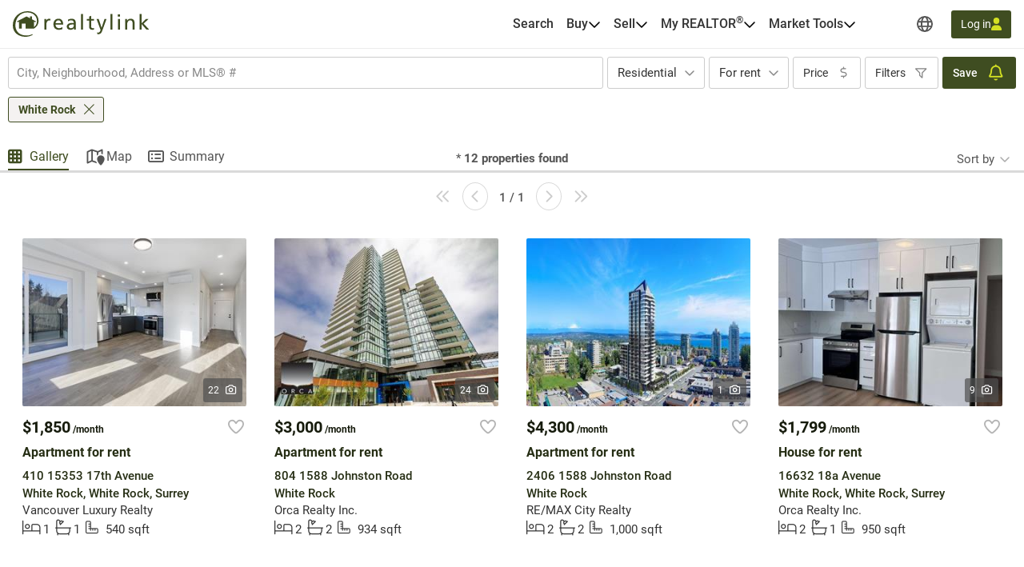

--- FILE ---
content_type: text/html; charset=utf-8
request_url: https://realtylink.org/en/properties~for-rent~white-rock
body_size: 47784
content:


<!DOCTYPE html>
<html class="no-js" 
      lang="en"
      data-tenant="bc"
      data-user-authenticated="false"
      data-crawler="true"
      data-phone-default-country="ca"
      data-login-url="/en/login">
<head>
    <style>.async-hide { opacity: 0 !important }</style>
            <script>
                (function (a, s, y, n, c, h, i, d, e) {
                    s.className += ' ' + y;
                    h.start = 1 * new Date;

                    h.end = i = function () {
                        s.className = s.className.replace(RegExp(' ?' + y), '')
                    };

                    (a[n] = a[n] || []).hide = h;

                    setTimeout(function () {
                        i();
                        h.end = null
                    }, c);

                    h.timeout = c;
                })(window, document.documentElement, 'async-hide', 'dataLayer', 4000, { 'GTM-TNZHDD8': true });
            </script>

    <meta charset="utf-8">
    <meta name="viewport" content="width=device-width, initial-scale=1, maximum-scale=1">
    <meta name="color-scheme" content="light">
    <meta name="format-detection" content="telephone=no">
    <base href="/">

        <meta name="robots" content="max-image-preview:large">
    
    <meta property="og:url" content="https://realtylink.org/en/properties~for-rent~white-rock">
<meta property="og:image" content="https://cdn.realtylink.org/public/bc/consumersite/images/logos/logo-realtylink-social.png">
<meta property="og:image:width" content="320">
<meta property="og:image:height" content="320">
<meta property="og:title" content="Residential properties for rent in White Rock | Realtylink.org">
<meta property="og:description" content="On Realtylink.org, find the largest selection of residential properties for rent in White Rock.">
<meta property="og:ttl" content="345600">
<meta name="twitter:card" content="summary">
<meta property="fb:app_id" content="139558483274">
<link rel="canonical" href="https://realtylink.org/en/properties~for-rent~white-rock">
<title>Residential properties for rent in White Rock | Realtylink.org</title>
<meta name="description" content="On Realtylink.org, find the largest selection of residential properties for rent in White Rock.">


    


    
    <link rel="stylesheet" href="/css/bc-selects.css?v=w7LLyXuST6W9GiM7FnR9CLkeOtcsThzyCwdwq1_SIqY">
    <link rel="stylesheet" href="/css/bc-selects-v2.css?v=WOfofAv2sI4KEyHP_WGaR2QddUNyahRgvcYHXrw-bRA">
    <link rel="stylesheet" href="/css/bootstrap-datepicker3.css?v=iXVp2kMfgA7GO0P5MQyN7oFPilLhE2K4iI6Fkt8QoJ8">
    <link rel="stylesheet" href="/css/bootstrap-slider.css?v=oPmct9jBQw96EZK6QTmBPdjyQYVtZdDBCZChcqXTof8">

    <!-- Google Tag Manager -->
    
    <!-- End Google Tag Manager -->


    


                <style>
                    #header{position:relative;color:var(--text-primary);font-size:1rem}#header .header-navbar{border-bottom:1px solid var(--gray-200);background-color:#fff}#header .header-navbar.fixed-top{position:fixed;top:0;right:0;left:0;z-index:1030;box-shadow:0 2px 4px -1px #0000001a,0 4px 5px #00000012,0 1px 10px #0000000f;border:none}#header .header-navbar-content{display:flex;position:relative;align-items:center;height:3.375rem}@media (min-width: 76rem){#header .header-navbar-content{padding:0 16px;height:3.75rem}}#header .header-navbar-content>.mobile-menu-toggle{all:unset;outline:revert;overflow-wrap:break-word}#header .header-navbar-content>.mobile-menu-toggle sup,#header .header-navbar-content>.mobile-menu-toggle sub{line-height:0}#header .header-navbar-content>.mobile-menu-toggle{cursor:pointer;box-sizing:border-box}#header .header-navbar-content>.mobile-menu-toggle:disabled,#header .header-navbar-content>.mobile-menu-toggle:where(a):not([href]){cursor:default}#header .header-navbar-content>.mobile-menu-toggle{display:flex}#header .header-navbar-content>.mobile-menu-toggle:disabled,#header .header-navbar-content>.mobile-menu-toggle:where(a):not([href]){opacity:.8;background-color:var(--gray-100);color:var(--gray-500)}#header .header-navbar-content>.mobile-menu-toggle>svg{flex-shrink:0;fill:currentcolor;height:1em}#header .header-navbar-content>.mobile-menu-toggle{align-items:center;padding:10px;color:var(--text-secondary);font-size:1.25rem}@media (min-width: 76rem){#header .header-navbar-content>.mobile-menu-toggle{display:none}}#header .header-navbar-content>.logo{display:flex;padding-left:8px}@media (min-width: 76rem){#header .header-navbar-content>.logo{padding:0}}#header .header-navbar-content>.logo img{height:var(--header-logo-height-mobile)}@media (min-width: 76rem){#header .header-navbar-content>.logo img{height:var(--header-logo-height)}}#header .header-navbar-content>.logo strong{display:none}#header .header-navbar-content>nav{display:flex;align-items:center;margin-left:auto}#header .header-navbar-content>nav span.header-nav-link{cursor:default}#header .header-navbar-content>nav .header-nav-link{display:flex;padding:8px;color:inherit;font-weight:var(--header-nav-link-font-weight);font-size:inherit;text-decoration:none}#header .header-navbar-content>nav .header-nav-link.language-toggle{border-radius:4px;color:var(--gray-700);line-height:1.25}@media (max-width: calc(76rem - .02px)){#header .header-navbar-content>nav .header-nav-link.language-toggle{display:none}}#header .header-navbar-content>nav .header-nav-link.language-toggle:hover{background-color:var(--menu-item-hover-bg);color:inherit;text-decoration:underline}#header .header-navbar-content>nav>ul{all:unset;display:flex;gap:15px}@media (min-width: 76rem){#header .header-navbar-content>nav>ul{margin-right:60px}}#header .header-navbar-content>nav>ul>li{all:unset;display:flex;position:relative;align-items:center}@media (min-width: 76rem){#header .header-navbar-content>nav>ul>li{padding:10px 0}}#header .header-navbar-content>nav>ul>li:not(.menu-item):hover .nav-menu-content,#header .header-navbar-content>nav>ul>li:not(.menu-item):focus-within .nav-menu-content{display:block}@media (max-width: calc(76rem - .02px)){#header .header-navbar-content>nav>ul>li:not(.property-search-nav-item){display:none}}#header .header-navbar-content>nav>ul .menu-separator{all:unset;display:block}#header .header-navbar-content>nav>ul .menu-separator hr{all:unset;display:block;margin:.5em 1rem;background-color:var(--brand-neutral-neutral-300);height:1px}@media (max-width: calc(76rem - .02px)){#header .header-navbar-content>nav>ul .property-search-nav-item span{display:none}}#header .header-navbar-content>nav>ul .property-search-nav-item svg{fill:currentcolor;height:19px}@media (min-width: 76rem){#header .header-navbar-content>nav>ul .property-search-nav-item svg{display:none}}#header .header-navbar-content>nav .nav-dropdown.open .nav-menu-content{display:flex}#header .header-navbar-content>nav .nav-menu-content{all:unset;display:flex;position:absolute;flex-direction:column;z-index:1000;box-sizing:border-box;box-shadow:0 2px 4px -1px #0000001a,0 4px 5px #00000012,0 1px 10px #0000000f;border:1px solid rgba(0,0,0,.15);border-radius:4px;background-color:#fff;font-size:.9375rem;display:none;top:calc(50% + 1.6em);left:-15px;min-width:11rem}#header .header-navbar-content>nav .nav-menu-content.right{right:-15px;left:unset}#header .header-navbar-content>nav .nav-menu-content .nav-menu-item{all:unset;display:flex}#header .header-navbar-content>nav .nav-menu-content .nav-menu-item:hover{background-color:var(--menu-item-hover-bg)}#header .header-navbar-content>nav .nav-menu-content .nav-menu-item.active{background-color:var(--menu-item-active-bg);color:var(--menu-item-active-color)}#header .header-navbar-content>nav .nav-menu-content .nav-menu-item:first-child{border-top-right-radius:calc(.25rem - 1px);border-top-left-radius:calc(.25rem - 1px)}#header .header-navbar-content>nav .nav-menu-content .nav-menu-item:last-child{border-bottom-right-radius:calc(.25rem - 1px);border-bottom-left-radius:calc(.25rem - 1px)}#header .header-navbar-content>nav .nav-menu-content .nav-menu-item>a,#header .header-navbar-content>nav .nav-menu-content .nav-menu-item>button{all:unset;outline:revert;overflow-wrap:break-word}#header .header-navbar-content>nav .nav-menu-content .nav-menu-item>a sup,#header .header-navbar-content>nav .nav-menu-content .nav-menu-item>a sub,#header .header-navbar-content>nav .nav-menu-content .nav-menu-item>button sup,#header .header-navbar-content>nav .nav-menu-content .nav-menu-item>button sub{line-height:0}#header .header-navbar-content>nav .nav-menu-content .nav-menu-item>a,#header .header-navbar-content>nav .nav-menu-content .nav-menu-item>button{cursor:pointer;box-sizing:border-box}#header .header-navbar-content>nav .nav-menu-content .nav-menu-item>a:disabled,#header .header-navbar-content>nav .nav-menu-content .nav-menu-item>a:where(a):not([href]),#header .header-navbar-content>nav .nav-menu-content .nav-menu-item>button:disabled,#header .header-navbar-content>nav .nav-menu-content .nav-menu-item>button:where(a):not([href]){cursor:default}#header .header-navbar-content>nav .nav-menu-content .nav-menu-item>a,#header .header-navbar-content>nav .nav-menu-content .nav-menu-item>button{display:flex;flex-basis:100%;align-items:center;gap:10px;box-sizing:border-box;padding:10px 15px;white-space:nowrap}#header .header-navbar-content>nav .nav-menu-content .nav-menu-item>a[aria-current=true],#header .header-navbar-content>nav .nav-menu-content .nav-menu-item>button[aria-current=true]{background-color:var(--menu-item-active-bg);color:var(--menu-item-active-color)}#header .header-navbar-content>nav .nav-menu-content .nav-menu-item>a .menu-item-icon,#header .header-navbar-content>nav .nav-menu-content .nav-menu-item>button .menu-item-icon{display:flex;justify-content:center;margin-left:auto;width:1.5em}#header .header-navbar-content>nav .nav-menu-content .nav-menu-item>a .menu-item-icon svg,#header .header-navbar-content>nav .nav-menu-content .nav-menu-item>button .menu-item-icon svg{fill:currentcolor;height:1.25em}#header .header-navbar-content>nav .nav-menu-content .nav-menu-item>a.other-tenant-item .menu-item-icon svg,#header .header-navbar-content>nav .nav-menu-content .nav-menu-item>button.other-tenant-item .menu-item-icon svg{position:relative;top:-1px;height:1em}#header .header-navbar-content>nav .nav-menu-content .nav-menu-item>a .language-code,#header .header-navbar-content>nav .nav-menu-content .nav-menu-item>button .language-code{display:flex;align-items:center;width:1.25rem;font-weight:600}#header .header-navbar-content>nav .nav-menu-content .nav-menu-item>a .language-code-separator,#header .header-navbar-content>nav .nav-menu-content .nav-menu-item>button .language-code-separator{border-right:1px solid currentcolor;height:1rem}#header .header-navbar-content>nav .globe-menu,#header .header-navbar-content>nav .language-menu{display:flex;position:relative}@media (max-width: calc(76rem - .02px)){#header .header-navbar-content>nav .globe-menu,#header .header-navbar-content>nav .language-menu{display:none}}#header .header-navbar-content>nav .globe-menu>button,#header .header-navbar-content>nav .language-menu>button{all:unset;outline:revert;overflow-wrap:break-word}#header .header-navbar-content>nav .globe-menu>button sup,#header .header-navbar-content>nav .globe-menu>button sub,#header .header-navbar-content>nav .language-menu>button sup,#header .header-navbar-content>nav .language-menu>button sub{line-height:0}#header .header-navbar-content>nav .globe-menu>button,#header .header-navbar-content>nav .language-menu>button{cursor:pointer;box-sizing:border-box}#header .header-navbar-content>nav .globe-menu>button:disabled,#header .header-navbar-content>nav .globe-menu>button:where(a):not([href]),#header .header-navbar-content>nav .language-menu>button:disabled,#header .header-navbar-content>nav .language-menu>button:where(a):not([href]){cursor:default}#header .header-navbar-content>nav .globe-menu>button,#header .header-navbar-content>nav .language-menu>button{display:flex}#header .header-navbar-content>nav .globe-menu>button:disabled,#header .header-navbar-content>nav .globe-menu>button:where(a):not([href]),#header .header-navbar-content>nav .language-menu>button:disabled,#header .header-navbar-content>nav .language-menu>button:where(a):not([href]){opacity:.8;background-color:var(--gray-100);color:var(--gray-500)}#header .header-navbar-content>nav .globe-menu>button>svg,#header .header-navbar-content>nav .language-menu>button>svg{flex-shrink:0;fill:currentcolor;height:1em}#header .header-navbar-content>nav .globe-menu>button,#header .header-navbar-content>nav .language-menu>button{border-radius:4px;padding:8px;color:var(--text-secondary);font-weight:var(--header-nav-link-font-weight);font-size:inherit}#header .header-navbar-content>nav .globe-menu>button:hover,#header .header-navbar-content>nav .globe-menu>button[aria-expanded=true],#header .header-navbar-content>nav .language-menu>button:hover,#header .header-navbar-content>nav .language-menu>button[aria-expanded=true]{background-color:var(--menu-item-hover-bg)}#header .header-navbar-content>nav .language-menu{margin-right:4px}#header .header-navbar-content>nav .language-menu .nav-dropdown-toggle{display:flex;gap:8px;padding:10px 8px;font-weight:600;line-height:1}#header .header-navbar-content>nav .language-menu .nav-dropdown-toggle[aria-expanded=true] svg{transform:rotate(180deg)}#header .header-navbar-content>nav .globe-menu>button svg{height:20px}#header .header-navbar-content>nav .login-button{all:unset;outline:revert;overflow-wrap:break-word}#header .header-navbar-content>nav .login-button sup,#header .header-navbar-content>nav .login-button sub{line-height:0}#header .header-navbar-content>nav .login-button{cursor:pointer;box-sizing:border-box}#header .header-navbar-content>nav .login-button:disabled,#header .header-navbar-content>nav .login-button:where(a):not([href]){cursor:default}#header .header-navbar-content>nav .login-button{display:flex;justify-content:center;align-items:center;gap:10px;border-radius:var(--btn-border-radius);padding:var(--btn-padding);min-height:2.5rem;font-weight:var(--btn-font-weight)}#header .header-navbar-content>nav .login-button:disabled,#header .header-navbar-content>nav .login-button:where(a):not([href]){opacity:.8;background-color:var(--gray-100);color:var(--gray-500)}#header .header-navbar-content>nav .login-button>svg{flex-shrink:0;fill:currentcolor;height:1em}#header .header-navbar-content>nav .login-button{background-color:var(--primary-color);color:#fff}#header .header-navbar-content>nav .login-button:not(:disabled):hover{background-color:var(--primary-color-hover)}#header .header-navbar-content>nav .login-button:not(:disabled):active{background-color:var(--primary-color-active)}#header .header-navbar-content>nav .login-button>svg{fill:var(--btn-primary-icon-color)}#header .header-navbar-content>nav .login-button{margin-left:15px;padding:7px 12px;min-height:auto;font-size:.875rem}#header .header-navbar-content>nav .login-button>svg{height:1.1em}@media (max-width: calc(76rem - .02px)){#header .header-navbar-content>nav .login-button{margin-right:10px;border-radius:50%;width:40px;height:40px}#header .header-navbar-content>nav .login-button>span{display:none}#header .header-navbar-content>nav .login-button>svg{height:1.1em}}#header .header-navbar-content>nav .user-menu-toggle{all:unset;outline:revert;overflow-wrap:break-word}#header .header-navbar-content>nav .user-menu-toggle sup,#header .header-navbar-content>nav .user-menu-toggle sub{line-height:0}#header .header-navbar-content>nav .user-menu-toggle{cursor:pointer;box-sizing:border-box}#header .header-navbar-content>nav .user-menu-toggle:disabled,#header .header-navbar-content>nav .user-menu-toggle:where(a):not([href]){cursor:default}#header .header-navbar-content>nav .user-menu-toggle{display:flex}#header .header-navbar-content>nav .user-menu-toggle:disabled,#header .header-navbar-content>nav .user-menu-toggle:where(a):not([href]){opacity:.8;background-color:var(--gray-100);color:var(--gray-500)}#header .header-navbar-content>nav .user-menu-toggle>svg{flex-shrink:0;fill:currentcolor;height:1em}#header .header-navbar-content>nav .user-menu-toggle{justify-content:center;align-items:center;box-sizing:border-box;margin-left:20px;box-shadow:0 1px 3px #0000004d;border-radius:50%;width:2.375rem;height:2.375rem;overflow:hidden;color:var(--primary-color);font-weight:500;font-size:1.1rem;line-height:1}@media (max-width: calc(76rem - .02px)){#header .header-navbar-content>nav .user-menu-toggle{margin-right:10px;margin-left:15px}}#header .header-navbar-content>nav .top-link{all:unset;display:flex;align-items:center;gap:8px;outline:revert;border-radius:4px;padding:8px}#header .header-navbar-content>nav .top-link:hover{background-color:var(--menu-item-hover-bg)}#header .header-navbar-content>nav .top-link-text{overflow-wrap:break-word}#header .header-navbar-content>nav .top-link-text sup,#header .header-navbar-content>nav .top-link-text sub{line-height:0}#header .header-navbar-content>nav .top-link-text{display:flex;color:inherit;font-weight:var(--header-nav-link-font-weight)}#header .header-navbar-content>nav a.top-link-text{cursor:pointer;font-size:inherit;text-decoration:none}#header .header-navbar-content>nav a.top-link-text:hover{text-decoration:underline}#header .header-navbar-content>nav span.top-link-text{cursor:default}#header .header-navbar-content>nav .nav-item{position:static}#header .header-navbar-content>nav .nav-item.with-menu.open .top-link{background-color:var(--menu-item-hover-bg)}#header .header-navbar-content>nav .nav-item.with-menu.open .nav-item-toggle-btn svg{transform:rotate(180deg)}#header .header-navbar-content>nav .nav-item.with-menu.open .menu-section{display:flex}#header .header-navbar-content>nav .nav-item.single-column{position:relative}#header .header-navbar-content>nav .nav-item .nav-item-toggle-btn{all:unset;outline:revert;overflow-wrap:break-word}#header .header-navbar-content>nav .nav-item .nav-item-toggle-btn sup,#header .header-navbar-content>nav .nav-item .nav-item-toggle-btn sub{line-height:0}#header .header-navbar-content>nav .nav-item .nav-item-toggle-btn{cursor:pointer;box-sizing:border-box}#header .header-navbar-content>nav .nav-item .nav-item-toggle-btn:disabled,#header .header-navbar-content>nav .nav-item .nav-item-toggle-btn:where(a):not([href]){cursor:default}#header .header-navbar-content>nav .nav-item .nav-item-toggle-btn{display:flex;cursor:default}#header .header-navbar-content>nav .nav-item .nav-item-toggle-btn svg{height:1em}#header .header-navbar-content>nav .nav-item .menu-section{all:unset;display:flex;position:absolute;flex-direction:column;z-index:1000;box-sizing:border-box;box-shadow:0 2px 4px -1px #0000001a,0 4px 5px #00000012,0 1px 10px #0000000f;border:1px solid rgba(0,0,0,.15);border-radius:4px;background-color:#fff;font-size:.9375rem;display:none;top:calc(50% + 1.6em);left:-15px;z-index:1030;min-width:11rem}#header .header-navbar-content>nav .nav-item .menu-section.menu-section--mega{top:calc(100% - 1px);left:0;flex-direction:row;justify-content:center;border-right:none;border-left:none;border-radius:0;padding:20px;width:100%}#header .header-navbar-content>nav .nav-item .menu-section.menu-section--mega.columns-3 .mega-menu-header,#header .header-navbar-content>nav .nav-item .menu-section.menu-section--mega.columns-3 .mega-menu-columns,#header .header-navbar-content>nav .nav-item .menu-section.menu-section--mega.columns-3 .mega-menu-footer{grid-template-columns:repeat(3,16rem)}#header .header-navbar-content>nav .nav-item .menu-section.menu-section--mega.columns-3 .header-title{grid-column:1/3}#header .header-navbar-content>nav .nav-item .menu-section.menu-section--mega.columns-4 .mega-menu-header,#header .header-navbar-content>nav .nav-item .menu-section.menu-section--mega.columns-4 .mega-menu-columns,#header .header-navbar-content>nav .nav-item .menu-section.menu-section--mega.columns-4 .mega-menu-footer{grid-template-columns:repeat(4,16rem)}#header .header-navbar-content>nav .nav-item .menu-section.menu-section--mega.columns-4 .header-title{grid-column:1/4}#header .header-navbar-content>nav .nav-item .menu-section.menu-section--mega.columns-4 .footer-text{grid-column:2/4}#header .header-navbar-content>nav .nav-item .menu-section>.menu-item{all:unset;display:flex}#header .header-navbar-content>nav .nav-item .menu-section>.menu-item:hover{background-color:var(--menu-item-hover-bg)}#header .header-navbar-content>nav .nav-item .menu-section>.menu-item.active{background-color:var(--menu-item-active-bg);color:var(--menu-item-active-color)}#header .header-navbar-content>nav .nav-item .menu-section>.menu-item:first-child{border-top-right-radius:calc(.25rem - 1px);border-top-left-radius:calc(.25rem - 1px)}#header .header-navbar-content>nav .nav-item .menu-section>.menu-item:last-child{border-bottom-right-radius:calc(.25rem - 1px);border-bottom-left-radius:calc(.25rem - 1px)}#header .header-navbar-content>nav .nav-item .menu-section>.menu-item>*{all:unset;outline:revert;overflow-wrap:break-word}#header .header-navbar-content>nav .nav-item .menu-section>.menu-item>* sup,#header .header-navbar-content>nav .nav-item .menu-section>.menu-item>* sub{line-height:0}#header .header-navbar-content>nav .nav-item .menu-section>.menu-item>*{cursor:pointer;box-sizing:border-box}#header .header-navbar-content>nav .nav-item .menu-section>.menu-item>*:disabled,#header .header-navbar-content>nav .nav-item .menu-section>.menu-item>*:where(a):not([href]){cursor:default}#header .header-navbar-content>nav .nav-item .menu-section>.menu-item>*{display:flex;flex-basis:100%;align-items:center;gap:10px;box-sizing:border-box;padding:10px 15px;white-space:nowrap}#header .header-navbar-content>nav .nav-item .menu-section>.menu-item>*[aria-current=true]{background-color:var(--menu-item-active-bg);color:var(--menu-item-active-color)}#header .header-navbar-content>nav .nav-item .menu-section>.menu-item .icon-container{display:flex;width:1.2em;height:1.2em}#header .header-navbar-content>nav .nav-item .menu-section>.menu-item .icon-container svg{height:100%}#header .header-navbar-content>nav .nav-item .menu-section .mega-menu-header{display:grid;align-items:center;gap:3rem}#header .header-navbar-content>nav .nav-item .menu-section .mega-menu-header .header-title{font-weight:600;font-size:1.5rem}#header .header-navbar-content>nav .nav-item .menu-section .mega-menu-header .header-link{display:flex;align-items:center;gap:8px;color:var(--accent-a-2);font-size:inherit;text-decoration:none}#header .header-navbar-content>nav .nav-item .menu-section .mega-menu-header .header-link:hover{text-decoration:underline}#header .header-navbar-content>nav .nav-item .menu-section .mega-menu-header .header-link svg{stroke:currentcolor;height:1em}#header .header-navbar-content>nav .nav-item .menu-section .mega-menu-footer{display:grid;align-items:center;gap:3rem;border-top:1px solid var(--gray-200);padding:16px 0}#header .header-navbar-content>nav .nav-item .menu-section .mega-menu-footer .footer-title{font-weight:600}#header .header-navbar-content>nav .nav-item .menu-section .mega-menu-footer .footer-cta-section{display:flex;justify-content:center}#header .header-navbar-content>nav .nav-item .menu-section .mega-menu-footer .footer-cta-section .footer-cta{all:unset;outline:revert;overflow-wrap:break-word}#header .header-navbar-content>nav .nav-item .menu-section .mega-menu-footer .footer-cta-section .footer-cta sup,#header .header-navbar-content>nav .nav-item .menu-section .mega-menu-footer .footer-cta-section .footer-cta sub{line-height:0}#header .header-navbar-content>nav .nav-item .menu-section .mega-menu-footer .footer-cta-section .footer-cta{cursor:pointer;box-sizing:border-box}#header .header-navbar-content>nav .nav-item .menu-section .mega-menu-footer .footer-cta-section .footer-cta:disabled,#header .header-navbar-content>nav .nav-item .menu-section .mega-menu-footer .footer-cta-section .footer-cta:where(a):not([href]){cursor:default}#header .header-navbar-content>nav .nav-item .menu-section .mega-menu-footer .footer-cta-section .footer-cta{display:flex;justify-content:center;align-items:center;gap:10px;border-radius:var(--btn-border-radius);padding:var(--btn-padding);min-height:2.5rem;font-weight:var(--btn-font-weight)}#header .header-navbar-content>nav .nav-item .menu-section .mega-menu-footer .footer-cta-section .footer-cta:disabled,#header .header-navbar-content>nav .nav-item .menu-section .mega-menu-footer .footer-cta-section .footer-cta:where(a):not([href]){opacity:.8;background-color:var(--gray-100);color:var(--gray-500)}#header .header-navbar-content>nav .nav-item .menu-section .mega-menu-footer .footer-cta-section .footer-cta>svg{flex-shrink:0;fill:currentcolor;height:1em}#header .header-navbar-content>nav .nav-item .menu-section .mega-menu-footer .footer-cta-section .footer-cta{border:1px solid var(--primary-color);color:var(--primary-color)}#header .header-navbar-content>nav .nav-item .menu-section .mega-menu-footer .footer-cta-section .footer-cta:disabled{border-color:var(--gray-300)}#header .header-navbar-content>nav .nav-item .menu-section .mega-menu-footer .footer-cta-section .footer-cta:not(:disabled):hover{border-color:var(--primary-color-hover);color:var(--primary-color-hover)}#header .header-navbar-content>nav .nav-item .menu-section .mega-menu-footer .footer-cta-section .footer-cta:not(:disabled):active{border-color:var(--primary-color-active);color:var(--primary-color-active)}#header .header-navbar-content>nav .nav-item .menu-section .mega-menu-content{display:flex;flex-direction:column;gap:24px}#header .header-navbar-content>nav .nav-item .menu-section .mega-menu-columns{display:grid;gap:3rem}#header .header-navbar-content>nav .nav-item .menu-section .mega-menu-column{display:flex;flex-direction:column;gap:16px}#header .header-navbar-content>nav .nav-item .menu-section .mega-menu-column .column-title{font-weight:600;font-size:.875rem;font-family:var(--heading-font-family);text-transform:uppercase}#header .header-navbar-content>nav .nav-item .menu-section .mega-menu-column .column-title.hidden{display:block!important;visibility:hidden}#header .header-navbar-content>nav .nav-item .menu-section .mega-menu-column .column-items{all:unset;display:flex;flex-direction:column;gap:10px}#header .header-navbar-content>nav .nav-item .menu-section .mega-menu-column .column-item{all:unset;display:flex;gap:10px;color:var(--gray-700);font-weight:var(--mega-menu-column-item-font-weight)}#header .header-navbar-content>nav .nav-item .menu-section .mega-menu-column .column-item .icon-container{display:flex;justify-content:center;align-items:center;width:1.2em;height:1.2em}#header .header-navbar-content>nav .nav-item .menu-section .mega-menu-column .column-item .icon-container svg{height:100%}#header .header-navbar-content>nav .nav-item .menu-section .mega-menu-column .column-item a{all:unset;cursor:pointer;outline:revert}#header .header-navbar-content>nav .nav-item .menu-section .mega-menu-column .column-item a:hover{text-decoration:underline}#header .header-navbar-content>nav .nav-item .menu-section .mega-menu-column .column-cta{all:unset;outline:revert;overflow-wrap:break-word}#header .header-navbar-content>nav .nav-item .menu-section .mega-menu-column .column-cta sup,#header .header-navbar-content>nav .nav-item .menu-section .mega-menu-column .column-cta sub{line-height:0}#header .header-navbar-content>nav .nav-item .menu-section .mega-menu-column .column-cta{cursor:pointer;box-sizing:border-box}#header .header-navbar-content>nav .nav-item .menu-section .mega-menu-column .column-cta:disabled,#header .header-navbar-content>nav .nav-item .menu-section .mega-menu-column .column-cta:where(a):not([href]){cursor:default}#header .header-navbar-content>nav .nav-item .menu-section .mega-menu-column .column-cta{display:flex;justify-content:center;align-items:center;gap:10px;border-radius:var(--btn-border-radius);padding:var(--btn-padding);min-height:2.5rem;font-weight:var(--btn-font-weight)}#header .header-navbar-content>nav .nav-item .menu-section .mega-menu-column .column-cta:disabled,#header .header-navbar-content>nav .nav-item .menu-section .mega-menu-column .column-cta:where(a):not([href]){opacity:.8;background-color:var(--gray-100);color:var(--gray-500)}#header .header-navbar-content>nav .nav-item .menu-section .mega-menu-column .column-cta>svg{flex-shrink:0;fill:currentcolor;height:1em}#header .header-navbar-content>nav .nav-item .menu-section .mega-menu-column .column-cta{border:1px solid var(--primary-color);color:var(--primary-color)}#header .header-navbar-content>nav .nav-item .menu-section .mega-menu-column .column-cta:disabled{border-color:var(--gray-300)}#header .header-navbar-content>nav .nav-item .menu-section .mega-menu-column .column-cta:not(:disabled):hover{border-color:var(--primary-color-hover);color:var(--primary-color-hover)}#header .header-navbar-content>nav .nav-item .menu-section .mega-menu-column .column-cta:not(:disabled):active{border-color:var(--primary-color-active);color:var(--primary-color-active)}#header .header-navbar-content>nav .nav-item .menu-section .mega-menu-column .column-cta{margin-top:auto}#header .header-navbar-content>nav .nav-item .menu-section .mega-menu-column .blog-card{all:unset;display:flex;flex-direction:column;gap:10px;cursor:pointer;outline:revert;border-radius:12px;padding:16px;font-weight:600}#header .header-navbar-content>nav .nav-item .menu-section .mega-menu-column .blog-card:hover{background-color:var(--menu-item-hover-bg)}#header .header-navbar-content>nav .nav-item .menu-section .mega-menu-column .blog-card img{border-radius:4px;width:100%;height:auto;-o-object-fit:cover;object-fit:cover}#header .header-navbar-content>nav .nav-item .menu-section .mega-menu-column .img-card{display:flex;flex-direction:column;gap:16px}#header .header-navbar-content>nav .nav-item .menu-section .mega-menu-column .img-card img{border-radius:4px;width:100%;height:auto;-o-object-fit:cover;object-fit:cover}#header .header-navbar-content>nav .nav-item .menu-section .mega-menu-column .img-card>a{all:unset;outline:revert;overflow-wrap:break-word}#header .header-navbar-content>nav .nav-item .menu-section .mega-menu-column .img-card>a sup,#header .header-navbar-content>nav .nav-item .menu-section .mega-menu-column .img-card>a sub{line-height:0}#header .header-navbar-content>nav .nav-item .menu-section .mega-menu-column .img-card>a{cursor:pointer;box-sizing:border-box}#header .header-navbar-content>nav .nav-item .menu-section .mega-menu-column .img-card>a:disabled,#header .header-navbar-content>nav .nav-item .menu-section .mega-menu-column .img-card>a:where(a):not([href]){cursor:default}#header .header-navbar-content>nav .nav-item .menu-section .mega-menu-column .img-card>a{display:flex;justify-content:center;align-items:center;gap:10px;border-radius:var(--btn-border-radius);padding:var(--btn-padding);min-height:2.5rem;font-weight:var(--btn-font-weight)}#header .header-navbar-content>nav .nav-item .menu-section .mega-menu-column .img-card>a:disabled,#header .header-navbar-content>nav .nav-item .menu-section .mega-menu-column .img-card>a:where(a):not([href]){opacity:.8;background-color:var(--gray-100);color:var(--gray-500)}#header .header-navbar-content>nav .nav-item .menu-section .mega-menu-column .img-card>a>svg{flex-shrink:0;fill:currentcolor;height:1em}#header .header-navbar-content>nav .nav-item .menu-section .mega-menu-column .img-card>a{background-color:var(--btn-accent-b-bg);color:var(--btn-accent-b-color)}#header .header-navbar-content>nav .nav-item .menu-section .mega-menu-column .img-card>a>svg{fill:var(--btn-accent-b-icon-color)}#header .header-navbar-content>nav .nav-item .menu-section .mega-menu-column .text-card{display:flex;flex-direction:column;gap:16px}#header .header-navbar-content>nav .nav-item .menu-section .mega-menu-column .text-card .title{font-weight:600;font-size:.875rem;text-transform:uppercase}#header .header-navbar-content>nav .nav-item .menu-section .mega-menu-column .text-card .text{color:var(--gray-700);font-weight:500}#header .header-navbar-content>nav .nav-item .menu-section .mega-menu-column .text-card>a{display:flex;align-items:center;gap:8px;color:var(--accent-a-2);font-weight:600;font-size:.875rem;line-height:inherit;font-family:var(--heading-font-family);text-decoration:none}#header .header-navbar-content>nav .nav-item .menu-section .mega-menu-column .text-card>a:hover{text-decoration:underline}#header .header-navbar-content>nav .nav-item .menu-section .mega-menu-column .text-card>a svg{stroke:currentcolor;height:1em}#page-footer_page_id{background-color:var(--footer-background-color);padding-top:12px;color:var(--footer-text-color);font-size:.9375rem}#page-footer_page_id p{margin:revert;font-size:inherit}#page-footer_page_id ul li a{font-size:inherit}#page-footer_page_id ul li:before{all:unset}#page-footer_page_id a,#page-footer_page_id #footer-regions-toggle{all:unset;overflow-wrap:break-word}#page-footer_page_id a sup,#page-footer_page_id a sub,#page-footer_page_id #footer-regions-toggle sup,#page-footer_page_id #footer-regions-toggle sub{line-height:0}#page-footer_page_id a,#page-footer_page_id #footer-regions-toggle{display:inline;cursor:pointer;outline:revert;color:var(--primary-color);text-decoration:underline}#page-footer_page_id a:hover,#page-footer_page_id #footer-regions-toggle:hover{color:var(--primary-color-hover);text-decoration:none}#page-footer_page_id a,#page-footer_page_id #footer-regions-toggle,#page-footer_page_id a:hover,#page-footer_page_id #footer-regions-toggle:hover{color:var(--footer-link-color)}#page-footer_page_id p{overflow-wrap:break-word}#page-footer_page_id p sup,#page-footer_page_id p sub{line-height:0}#page-footer_page_id .container{box-sizing:border-box;margin:auto;padding-right:16px;padding-left:16px;max-width:78rem}#page-footer_page_id .container{display:flex;gap:25px}#page-footer_page_id .container .section{display:flex;flex-basis:100%;flex-direction:column;align-items:flex-start;box-sizing:border-box;padding:25px 0}#page-footer_page_id .container .section.empty-section{padding:0}#page-footer_page_id .container .section .section-title{display:block;margin:0 0 16px;color:var(--footer-section-title-color);font-weight:700;font-size:1rem;text-decoration:none;text-transform:uppercase}@media (max-width: calc(48rem - .02px)){#page-footer_page_id .container{flex-wrap:wrap;gap:0}#page-footer_page_id .container .section{align-items:center;padding:15px}#page-footer_page_id .container .section.regions-toggle-section,#page-footer_page_id .container .section p,#page-footer_page_id .container .section a:not(.section-title,.social-link,.site-map-link,.contact-link){display:none}#page-footer_page_id .container .section .section-title{margin:0}}#page-footer_page_id .first-row-with-logo p{display:block!important}#page-footer_page_id .first-row-with-logo .logo-section{flex:1}#page-footer_page_id .first-row-with-logo .logo-section__img{margin-bottom:.5rem;width:200px}#page-footer_page_id .first-row-with-logo .logo-section__text{overflow-wrap:break-word}#page-footer_page_id .first-row-with-logo .logo-section__text sup,#page-footer_page_id .first-row-with-logo .logo-section__text sub{line-height:0}#page-footer_page_id .first-row-with-logo .logo-section__text{margin-top:0;color:var(--text-body-secondary-text);font-weight:var(--font-weight-default);font-family:var(--font-family-body)}#page-footer_page_id .first-row-with-logo .logo-section__text:last-of-type{margin-bottom:0}#page-footer_page_id .first-row-with-logo .logo-section__text{font-size:var(--font-size-s);line-height:var(--line-height-m);margin-bottom:.5rem;width:200px}#page-footer_page_id .first-row-with-logo .text-section{flex:2}#page-footer_page_id .first-row-with-logo .text-section .text-section__title{overflow-wrap:break-word}#page-footer_page_id .first-row-with-logo .text-section .text-section__title sup,#page-footer_page_id .first-row-with-logo .text-section .text-section__title sub{line-height:0}#page-footer_page_id .first-row-with-logo .text-section .text-section__title{margin-top:0;color:var(--text-body-secondary-text);font-weight:var(--font-weight-default);font-family:var(--font-family-body)}#page-footer_page_id .first-row-with-logo .text-section .text-section__title:last-of-type{margin-bottom:0}#page-footer_page_id .first-row-with-logo .text-section .text-section__title{font-size:var(--font-size-l);line-height:var(--line-height-xl);margin-bottom:.5rem!important}#page-footer_page_id .first-row-with-logo .text-section .text-section__text{overflow-wrap:break-word}#page-footer_page_id .first-row-with-logo .text-section .text-section__text sup,#page-footer_page_id .first-row-with-logo .text-section .text-section__text sub{line-height:0}#page-footer_page_id .first-row-with-logo .text-section .text-section__text{margin-top:0;color:var(--text-body-secondary-text);font-weight:var(--font-weight-default);font-family:var(--font-family-body)}#page-footer_page_id .first-row-with-logo .text-section .text-section__text:last-of-type{margin-bottom:0}#page-footer_page_id .first-row-with-logo .text-section .text-section__text{font-size:var(--font-size-s);line-height:var(--line-height-m)}#page-footer_page_id .first-row-with-logo .empty-section{flex:0}@media (max-width: calc(48rem - .02px)){#page-footer_page_id .first-row-with-logo p,#page-footer_page_id .first-row-with-logo .logo-section__text{text-align:center}#page-footer_page_id .first-row-with-logo .section{flex-basis:100%}}#page-footer_page_id .second-row .section{justify-content:center}#page-footer_page_id .third-row{background:#fff;padding-top:12px;color:var(--text-primary)}#page-footer_page_id .social-links{display:flex;gap:6px}#page-footer_page_id .social-links .social-link{display:flex;text-decoration:none}#page-footer_page_id #footer-regions{box-sizing:border-box;margin:auto;padding-right:16px;padding-left:16px;max-width:78rem}#page-footer_page_id #footer-regions{display:none;transition:height .2s;overflow-y:hidden}@media (max-width: calc(48rem - .02px)){#page-footer_page_id #footer-regions{display:none}}#page-footer_page_id #footer-regions ul{all:unset;display:block;padding:15px 0}#page-footer_page_id #footer-regions li{all:unset;display:inline-block;margin:0 .3em .3em 0}#page-footer_page_id #footer-regions .region-groups{display:flex;flex-direction:column;gap:16px;padding:20px 0}#page-footer_page_id #footer-regions .region-groups .region-group-title{color:#fff;font-weight:500}#poweredbycentris{background-color:var(--powered-by-background-color)}#poweredbycentris>div{box-sizing:border-box;margin:auto;padding-right:16px;padding-left:16px;max-width:78rem}#poweredbycentris>div{display:flex;gap:25px;padding-bottom:50px;color:var(--text-secondary);font-size:.9375rem;line-height:1.4}@media (max-width: calc(62rem - .02px)){#poweredbycentris>div{padding-bottom:100px}}@media (max-width: calc(48rem - .02px)){#poweredbycentris>div{flex-wrap:wrap;gap:0}}#poweredbycentris>div>.section{display:flex;flex-basis:100%;align-items:flex-start;padding:30px 0}@media (max-width: calc(48rem - .02px)){#poweredbycentris>div>.section{justify-content:center;padding:15px 25px}}#poweredbycentris>div>.section.powered-by-section{flex-direction:column;gap:16px}@media (max-width: calc(48rem - .02px)){#poweredbycentris>div>.section.powered-by-section{align-items:center}}#poweredbycentris>div>.section.powered-by-section .powered-by-logo{display:flex}#poweredbycentris .link{all:unset;overflow-wrap:break-word}#poweredbycentris .link sup,#poweredbycentris .link sub{line-height:0}#poweredbycentris .link{display:inline;cursor:pointer;outline:revert;color:var(--primary-color);text-decoration:underline}#poweredbycentris .link:hover{color:var(--primary-color-hover);text-decoration:none}#poweredbycentris .link,#poweredbycentris .link:hover{color:var(--powered-by-link-color)}#mobile-menu .links-list{all:unset}#mobile-menu .links-list li{display:flex;margin:0;color:inherit}#mobile-menu .links-list li.collapse-menu{flex-direction:column}#mobile-menu .links-list li>a,#mobile-menu .links-list li>button{all:unset;outline:revert;overflow-wrap:break-word}#mobile-menu .links-list li>a sup,#mobile-menu .links-list li>a sub,#mobile-menu .links-list li>button sup,#mobile-menu .links-list li>button sub{line-height:0}#mobile-menu .links-list li>a,#mobile-menu .links-list li>button{cursor:pointer;box-sizing:border-box}#mobile-menu .links-list li>a:disabled,#mobile-menu .links-list li>a:where(a):not([href]),#mobile-menu .links-list li>button:disabled,#mobile-menu .links-list li>button:where(a):not([href]){cursor:default}#mobile-menu .links-list li>a,#mobile-menu .links-list li>button{display:flex;justify-content:space-between;align-items:center;box-sizing:border-box;margin:0;padding:10px 17px 10px 15px;width:100%;font-weight:var(--mobile-menu-item-font-weight);font-size:.975rem;text-decoration:none}#mobile-menu .links-list li>a.active,#mobile-menu .links-list li>button.active{color:var(--primary-color);font-weight:700}#mobile-menu .links-list li>a[aria-expanded=true],#mobile-menu .links-list li>button[aria-expanded=true]{background-color:var(--menu-item-mobile-hover-bg);color:var(--menu-item-mobile-active-color)}#mobile-menu .links-list li>a[aria-expanded=true] svg,#mobile-menu .links-list li>button[aria-expanded=true] svg{transform:rotate(180deg)}#mobile-menu .links-list li>a svg,#mobile-menu .links-list li>button svg{fill:currentcolor;height:15px}#mobile-menu .links-list li>hr{all:unset;display:block;flex:1;margin:10px 17px 10px 15px;background-color:var(--brand-neutral-neutral-300);height:1px}#mobile-menu .links-list li .btn-link-section{padding:10px 17px 10px 15px;width:100%;font-size:.9375rem}#mobile-menu .links-list li .btn-link-section>a{all:unset;outline:revert;overflow-wrap:break-word}#mobile-menu .links-list li .btn-link-section>a sup,#mobile-menu .links-list li .btn-link-section>a sub{line-height:0}#mobile-menu .links-list li .btn-link-section>a{cursor:pointer;box-sizing:border-box}#mobile-menu .links-list li .btn-link-section>a:disabled,#mobile-menu .links-list li .btn-link-section>a:where(a):not([href]){cursor:default}#mobile-menu .links-list li .btn-link-section>a{display:flex;justify-content:center;align-items:center;gap:10px;border-radius:var(--btn-border-radius);padding:var(--btn-padding);min-height:2.5rem;font-weight:var(--btn-font-weight)}#mobile-menu .links-list li .btn-link-section>a:disabled,#mobile-menu .links-list li .btn-link-section>a:where(a):not([href]){opacity:.8;background-color:var(--gray-100);color:var(--gray-500)}#mobile-menu .links-list li .btn-link-section>a>svg{flex-shrink:0;fill:currentcolor;height:1em}#mobile-menu .links-list li .btn-link-section>a{border:1px solid var(--primary-color);color:var(--primary-color)}#mobile-menu .links-list li .btn-link-section>a:disabled{border-color:var(--gray-300)}#mobile-menu .links-list li .btn-link-section>a:not(:disabled):hover{border-color:var(--primary-color-hover);color:var(--primary-color-hover)}#mobile-menu .links-list li .btn-link-section>a:not(:disabled):active{border-color:var(--primary-color-active);color:var(--primary-color-active)}#mobile-menu .links-list li .btn-link-section>a{width:100%;font-weight:var(--mobile-menu-item-font-weight)}#mobile-menu .links-list li .icon-item{justify-content:start;align-items:center;gap:.31rem}#mobile-menu .links-list li .icon-item .icon-container{display:flex;width:1.2em;height:1.2em}#mobile-menu .links-list li .icon-item svg{fill:none;height:100%}#mobile-menu .links-list .divider{margin:2px 0;border-top:2px solid var(--gray-200);height:0;overflow:hidden}#mobile-menu .links-list .property-search-link{font-size:.875rem}#mobile-menu .links-list .collapse-menu .collapse-menu-collapse{display:none;transition:height .2s;overflow-y:hidden}#mobile-menu .links-list .collapse-menu .collapse-menu-collapse{padding-left:10px}#mobile-menu .links-list .collapse-menu .collapse-menu-collapse--mega{padding:0}#mobile-menu .links-list .mega-menu-content{display:flex;flex-direction:column;gap:20px;padding:10px 17px 10px 15px;font-size:.875rem}#mobile-menu .links-list .mega-menu-content .mega-menu-header{display:flex;flex-direction:column;gap:1rem}#mobile-menu .links-list .mega-menu-content .mega-menu-header .header-title{grid-column:1/4;font-weight:600;font-size:1.5rem}#mobile-menu .links-list .mega-menu-content .mega-menu-header .header-link{display:flex;align-items:center;gap:8px;padding:4px 0;color:var(--accent-a-2);font-size:inherit;text-decoration:none}#mobile-menu .links-list .mega-menu-content .mega-menu-header .header-link:hover{text-decoration:underline}#mobile-menu .links-list .mega-menu-content .mega-menu-header .header-link svg{stroke:currentcolor;height:1em}#mobile-menu .links-list .mega-menu-content .mega-menu-footer{display:flex;flex-direction:column;gap:1rem;border-top:1px solid var(--gray-200);padding:16px 0}#mobile-menu .links-list .mega-menu-content .mega-menu-footer .footer-title{font-weight:600}#mobile-menu .links-list .mega-menu-content .mega-menu-footer .footer-text{grid-column:2/4}#mobile-menu .links-list .mega-menu-content .mega-menu-footer .footer-cta-section{display:flex;justify-content:center}#mobile-menu .links-list .mega-menu-content .mega-menu-footer .footer-cta-section .footer-cta{all:unset;outline:revert;overflow-wrap:break-word}#mobile-menu .links-list .mega-menu-content .mega-menu-footer .footer-cta-section .footer-cta sup,#mobile-menu .links-list .mega-menu-content .mega-menu-footer .footer-cta-section .footer-cta sub{line-height:0}#mobile-menu .links-list .mega-menu-content .mega-menu-footer .footer-cta-section .footer-cta{cursor:pointer;box-sizing:border-box}#mobile-menu .links-list .mega-menu-content .mega-menu-footer .footer-cta-section .footer-cta:disabled,#mobile-menu .links-list .mega-menu-content .mega-menu-footer .footer-cta-section .footer-cta:where(a):not([href]){cursor:default}#mobile-menu .links-list .mega-menu-content .mega-menu-footer .footer-cta-section .footer-cta{display:flex;justify-content:center;align-items:center;gap:10px;border-radius:var(--btn-border-radius);padding:var(--btn-padding);min-height:2.5rem;font-weight:var(--btn-font-weight)}#mobile-menu .links-list .mega-menu-content .mega-menu-footer .footer-cta-section .footer-cta:disabled,#mobile-menu .links-list .mega-menu-content .mega-menu-footer .footer-cta-section .footer-cta:where(a):not([href]){opacity:.8;background-color:var(--gray-100);color:var(--gray-500)}#mobile-menu .links-list .mega-menu-content .mega-menu-footer .footer-cta-section .footer-cta>svg{flex-shrink:0;fill:currentcolor;height:1em}#mobile-menu .links-list .mega-menu-content .mega-menu-footer .footer-cta-section .footer-cta{border:1px solid var(--primary-color);color:var(--primary-color)}#mobile-menu .links-list .mega-menu-content .mega-menu-footer .footer-cta-section .footer-cta:disabled{border-color:var(--gray-300)}#mobile-menu .links-list .mega-menu-content .mega-menu-footer .footer-cta-section .footer-cta:not(:disabled):hover{border-color:var(--primary-color-hover);color:var(--primary-color-hover)}#mobile-menu .links-list .mega-menu-content .mega-menu-footer .footer-cta-section .footer-cta:not(:disabled):active{border-color:var(--primary-color-active);color:var(--primary-color-active)}#mobile-menu .links-list .mega-menu-content .mega-menu-footer .footer-cta-section .footer-cta{width:100%}#mobile-menu .links-list .mega-menu-content .mega-menu-columns{display:flex;flex-direction:column;gap:20px}#mobile-menu .links-list .mega-menu-content .mega-menu-columns .mega-menu-column{display:flex;flex-direction:column;gap:12px}#mobile-menu .links-list .mega-menu-content .mega-menu-columns .mega-menu-column.title-hidden{margin-top:-20px;padding-top:4px}#mobile-menu .links-list .mega-menu-content .mega-menu-columns .mega-menu-column.title-hidden .column-title{display:none}#mobile-menu .links-list .mega-menu-content .mega-menu-columns .mega-menu-column .column-title{font-weight:600;font-size:.8125rem;font-family:var(--heading-font-family);text-transform:uppercase}#mobile-menu .links-list .mega-menu-content .mega-menu-columns .mega-menu-column .column-items{all:unset;display:flex;flex-direction:column;gap:4px}#mobile-menu .links-list .mega-menu-content .mega-menu-columns .mega-menu-column .column-item{all:unset;display:flex;gap:10px;padding:4px 0 0 5px;color:var(--gray-700);font-weight:var(--mega-menu-column-item-font-weight)}#mobile-menu .links-list .mega-menu-content .mega-menu-columns .mega-menu-column .column-item .icon-container{display:flex;justify-content:center;align-items:center;width:1.2em;height:1.2em}#mobile-menu .links-list .mega-menu-content .mega-menu-columns .mega-menu-column .column-item .icon-container svg{height:100%}#mobile-menu .links-list .mega-menu-content .mega-menu-columns .mega-menu-column .column-item a{all:unset;cursor:pointer;outline:revert}#mobile-menu .links-list .mega-menu-content .mega-menu-columns .mega-menu-column .column-item a:hover{text-decoration:underline}#mobile-menu .links-list .mega-menu-content .mega-menu-columns .mega-menu-column .column-cta{all:unset;outline:revert;overflow-wrap:break-word}#mobile-menu .links-list .mega-menu-content .mega-menu-columns .mega-menu-column .column-cta sup,#mobile-menu .links-list .mega-menu-content .mega-menu-columns .mega-menu-column .column-cta sub{line-height:0}#mobile-menu .links-list .mega-menu-content .mega-menu-columns .mega-menu-column .column-cta{cursor:pointer;box-sizing:border-box}#mobile-menu .links-list .mega-menu-content .mega-menu-columns .mega-menu-column .column-cta:disabled,#mobile-menu .links-list .mega-menu-content .mega-menu-columns .mega-menu-column .column-cta:where(a):not([href]){cursor:default}#mobile-menu .links-list .mega-menu-content .mega-menu-columns .mega-menu-column .column-cta{display:flex;justify-content:center;align-items:center;gap:10px;border-radius:var(--btn-border-radius);padding:var(--btn-padding);min-height:2.5rem;font-weight:var(--btn-font-weight)}#mobile-menu .links-list .mega-menu-content .mega-menu-columns .mega-menu-column .column-cta:disabled,#mobile-menu .links-list .mega-menu-content .mega-menu-columns .mega-menu-column .column-cta:where(a):not([href]){opacity:.8;background-color:var(--gray-100);color:var(--gray-500)}#mobile-menu .links-list .mega-menu-content .mega-menu-columns .mega-menu-column .column-cta>svg{flex-shrink:0;fill:currentcolor;height:1em}#mobile-menu .links-list .mega-menu-content .mega-menu-columns .mega-menu-column .column-cta{border:1px solid var(--primary-color);color:var(--primary-color)}#mobile-menu .links-list .mega-menu-content .mega-menu-columns .mega-menu-column .column-cta:disabled{border-color:var(--gray-300)}#mobile-menu .links-list .mega-menu-content .mega-menu-columns .mega-menu-column .column-cta:not(:disabled):hover{border-color:var(--primary-color-hover);color:var(--primary-color-hover)}#mobile-menu .links-list .mega-menu-content .mega-menu-columns .mega-menu-column .column-cta:not(:disabled):active{border-color:var(--primary-color-active);color:var(--primary-color-active)}#mobile-menu .links-list .mega-menu-content .mega-menu-columns .mega-menu-column .column-cta{margin-top:auto;width:100%}#mobile-menu .links-list .mega-menu-content .mega-menu-columns .mega-menu-column .blog-card{all:unset;display:flex;align-items:center;gap:10px;cursor:pointer;outline:revert;padding:4px 0;font-weight:600}#mobile-menu .links-list .mega-menu-content .mega-menu-columns .mega-menu-column .blog-card img{border-radius:4px;width:100px;height:auto;-o-object-fit:cover;object-fit:cover}#mobile-menu .links-list .mega-menu-content .mega-menu-columns .mega-menu-column .img-card{display:flex;flex-direction:column;gap:16px}#mobile-menu .links-list .mega-menu-content .mega-menu-columns .mega-menu-column .img-card img{border-radius:4px;width:100%;height:auto;-o-object-fit:cover;object-fit:cover}#mobile-menu .links-list .mega-menu-content .mega-menu-columns .mega-menu-column .img-card>a{all:unset;outline:revert;overflow-wrap:break-word}#mobile-menu .links-list .mega-menu-content .mega-menu-columns .mega-menu-column .img-card>a sup,#mobile-menu .links-list .mega-menu-content .mega-menu-columns .mega-menu-column .img-card>a sub{line-height:0}#mobile-menu .links-list .mega-menu-content .mega-menu-columns .mega-menu-column .img-card>a{cursor:pointer;box-sizing:border-box}#mobile-menu .links-list .mega-menu-content .mega-menu-columns .mega-menu-column .img-card>a:disabled,#mobile-menu .links-list .mega-menu-content .mega-menu-columns .mega-menu-column .img-card>a:where(a):not([href]){cursor:default}#mobile-menu .links-list .mega-menu-content .mega-menu-columns .mega-menu-column .img-card>a{display:flex;justify-content:center;align-items:center;gap:10px;border-radius:var(--btn-border-radius);padding:var(--btn-padding);min-height:2.5rem;font-weight:var(--btn-font-weight)}#mobile-menu .links-list .mega-menu-content .mega-menu-columns .mega-menu-column .img-card>a:disabled,#mobile-menu .links-list .mega-menu-content .mega-menu-columns .mega-menu-column .img-card>a:where(a):not([href]){opacity:.8;background-color:var(--gray-100);color:var(--gray-500)}#mobile-menu .links-list .mega-menu-content .mega-menu-columns .mega-menu-column .img-card>a>svg{flex-shrink:0;fill:currentcolor;height:1em}#mobile-menu .links-list .mega-menu-content .mega-menu-columns .mega-menu-column .img-card>a{background-color:var(--btn-accent-b-bg);color:var(--btn-accent-b-color)}#mobile-menu .links-list .mega-menu-content .mega-menu-columns .mega-menu-column .img-card>a>svg{fill:var(--btn-accent-b-icon-color)}#mobile-menu .links-list .mega-menu-content .mega-menu-columns .mega-menu-column .img-card>a{width:100%}#mobile-menu .links-list .mega-menu-content .mega-menu-columns .mega-menu-column .text-card{display:flex;flex-direction:column;gap:16px}#mobile-menu .links-list .mega-menu-content .mega-menu-columns .mega-menu-column .text-card .title{font-weight:600;font-size:.875rem;text-transform:uppercase}#mobile-menu .links-list .mega-menu-content .mega-menu-columns .mega-menu-column .text-card .text{color:var(--gray-700);font-weight:500}#mobile-menu .links-list .mega-menu-content .mega-menu-columns .mega-menu-column .text-card>a{display:flex;align-items:center;gap:8px;color:var(--accent-a-2);font-weight:600;font-size:.875rem;line-height:inherit;font-family:var(--heading-font-family);text-decoration:none}#mobile-menu .links-list .mega-menu-content .mega-menu-columns .mega-menu-column .text-card>a:hover{text-decoration:underline}#mobile-menu .links-list .mega-menu-content .mega-menu-columns .mega-menu-column .text-card>a svg{stroke:currentcolor;height:1em}html{--global-green-100: #d2f9e0;--global-green-200: #a8f2c6;--global-green-300: #70e5a7;--global-green-400: #31d083;--global-green-50: #ecfdf3;--global-green-500: #13b66a;--global-green-600: #089355;--global-green-700: #067647;--global-green-800: #085d3a;--global-green-900: #074d31;--global-green-950: #032b1d;--global-neutral-100: #e8e8f0;--global-neutral-200: #e8e8f0;--global-neutral-300: #ccccde;--global-neutral-400: #67679b;--global-neutral-500: #5d5d8c;--global-neutral-600: #52527c;--global-neutral-700: #4d4d74;--global-neutral-800: #454663;--global-neutral-900: #2e2e46;--global-neutral-black: #1e1e1e;--global-neutral-white: #fff;--global-orange-100: #fff0d4;--global-orange-200: #ffdda8;--global-orange-300: #ffc472;--global-orange-400: #fea039;--global-orange-50: #fffaeb;--global-orange-500: #fd8312;--global-orange-600: #ee6808;--global-orange-700: #b54708;--global-orange-800: #9c3d10;--global-orange-900: #7e3410;--global-orange-950: #441806;--global-red-100: #fee4e2;--global-red-200: #fecdca;--global-red-300: #dfaaa4;--global-red-400: #fa796f;--global-red-50: #fef3f2;--global-red-500: #f14e42;--global-red-600: #d92d20;--global-red-700: #b42318;--global-red-800: #9b2219;--global-red-900: #80231c;--global-red-950: #460d09;--gutter: 10px;--total-gutter: calc(11 * var(--gutter));--col-space: calc((100% - var(--total-gutter)) / 12);--grid-padding: 1rem;--grid-gutter: 1rem;--grid-columns: 4}@media (min-width: 48rem){html{--grid-padding: 3.75rem;--grid-gutter: 1.25rem;--grid-columns: 8}}@media (min-width: 80rem){html{--grid-padding: 1.75rem;--grid-gutter: 1.5rem;--grid-columns: 12}}html{--font-size-2xs: .75rem;--font-size-xs: .875rem;--font-size-s: .9375rem;--font-size-m: 1rem;--font-size-l: 1.125rem;--font-size-xl: 1.25rem;--font-size-2xl: 1.5rem;--font-size-3xl: 2rem;--line-height-2xs: 1rem;--line-height-xs: 1.125rem;--line-height-s: 1.25rem;--line-height-m: 1.375rem;--line-height-l: 1.5rem;--line-height-xl: 1.75rem;--line-height-2xl: 2rem;--line-height-3xl: 2.75rem}html{-webkit-text-size-adjust:none;-moz-text-size-adjust:none;text-size-adjust:none;-webkit-tap-highlight-color:transparent}body{margin:0;padding-top:var(--sticky-header-height, 0);color:var(--text-primary);font-weight:var(--body-font-weight);line-height:var(--body-line-height);font-family:var(--body-font-family);overflow-wrap:break-word}body.no-scroll{overflow:hidden}body #main-and-footer{position:relative}body #mega-menu-backdrop{display:none;position:absolute;right:0;left:0;z-index:1025;background-color:#33333380;height:100%}body #mega-menu-backdrop.show{display:block}body #didomi-host .didomi-popup__backdrop{z-index:1035}body #didomi-host .didomi-consent-popup__backdrop{z-index:1036}html{--btn-border-radius: 3px;--btn-padding: 8px 14px;--btn-font-weight: 400;--btn-primary-color: #fff;--btn-primary-icon-color: var(--secondary-color);--btn-accent-a-bg: var(--accent-a);--btn-accent-a-color: #fff;--btn-accent-a-icon-color: var(--btn-primary-icon-color);--btn-accent-b-bg: var(--accent-b);--btn-accent-b-color: var(--primary-color);--btn-accent-b-icon-color: var(--btn-accent-b-color);--realty-link-clover-100: #e2e4de;--realty-link-clover-200: #c3c8ba;--realty-link-clover-300: #89a63c;--realty-link-clover-400: #6a842d;--realty-link-clover-50: #ecede9;--realty-link-clover-500: #526526;--realty-link-clover-600: #3f4d21;--realty-link-clover-700: #39451e;--realty-link-clover-800: #323e1a;--realty-link-clover-900: #262e14;--realty-link-clover-950: #161b0c;--realty-link-grey-100: #f6f7f5;--realty-link-grey-200: #eceeea;--realty-link-grey-300: #c3c8ba;--realty-link-grey-400: #b0b4a7;--realty-link-grey-50: #f9faf8;--realty-link-grey-500: #9ca095;--realty-link-grey-600: #92968c;--realty-link-grey-700: #757870;--realty-link-grey-800: #585a54;--realty-link-grey-900: #383936;--realty-link-grey-950: #1a1a19;--realty-link-vibrant-green-100: #f8fade;--realty-link-vibrant-green-200: #f1f5bb;--realty-link-vibrant-green-300: #d3e023;--realty-link-vibrant-green-400: #beca20;--realty-link-vibrant-green-50: #fbfce9;--realty-link-vibrant-green-500: #a9b31c;--realty-link-vibrant-green-600: #9ea81a;--realty-link-vibrant-green-700: #7f8615;--realty-link-vibrant-green-800: #5f6510;--realty-link-vibrant-green-900: #4a4e0c;--realty-link-vibrant-green-950: #2e3201;--brand-accent-accent-a-accent-a-1: #3f4d21;--brand-accent-accent-a-accent-a-2: #39451e;--brand-accent-accent-a-accent-a-3: #c3c8ba;--brand-accent-accent-a-accent-a-4: #e2e4de;--brand-accent-accent-a-accent-a-5: #ecede9;--brand-accent-accent-b-accent-b-1: #d3e023;--brand-accent-accent-b-accent-b-2: #a9b31c;--brand-accent-accent-b-accent-b-3: #f1f5bb;--brand-accent-accent-b-accent-b-4: #f8fade;--brand-accent-accent-b-accent-b-5: #fbfce9;--brand-accent-accent-c-accent-c-1: #757870;--brand-accent-accent-c-accent-c-2: #585a54;--brand-accent-accent-c-accent-c-3: #92968c;--brand-accent-accent-c-accent-c-4: #c3c8ba;--brand-accent-accent-c-accent-c-5: #f6f7f5;--brand-neutral-white: #fff;--brand-neutral-neutral-100: #f9faf8;--brand-neutral-neutral-200: #f6f7f5;--brand-neutral-neutral-300: #eceeea;--brand-neutral-neutral-400: #c3c8ba;--brand-neutral-neutral-500: #b0b4a7;--brand-neutral-neutral-600: #9ca095;--brand-neutral-neutral-700: #92968c;--brand-neutral-neutral-800: #757870;--brand-neutral-neutral-900: #585a54;--brand-neutral-neutral-brand-1: #f6f7f5;--brand-neutral-neutral-brand-2: #eceeea;--brand-neutral-neutral-brand-3: #f9faf8;--brand-primary-primary-1: #3f4d21;--brand-primary-primary-2: #39451e;--brand-primary-primary-3: #c3c8ba;--brand-primary-primary-4: #e2e4de;--brand-primary-primary-5: #ecede9;--container-border-accent-accent-a-1: var(--realty-link-clover-700);--container-border-accent-accent-a-2: var(--realty-link-clover-50);--container-border-accent-accent-b-1: var(--realty-link-vibrant-green-300);--container-border-accent-accent-b-2: var(--realty-link-vibrant-green-50);--container-border-accent-accent-c-1: var(--realty-link-grey-400);--container-border-accent-accent-c-2: #fff;--container-border-input-border-default: var(--realty-link-grey-700);--container-border-input-border-selected: var(--realty-link-grey-800);--container-border-neutral-neutral-100: var(--realty-link-grey-50);--container-border-neutral-neutral-200: var(--realty-link-grey-100);--container-border-neutral-neutral-300: var(--realty-link-grey-200);--container-border-neutral-neutral-400: var(--realty-link-grey-300);--container-border-neutral-neutral-brand-1: #f4f2f1;--container-border-neutral-neutral-white: var(--global-neutral-white);--container-border-primary-primary-1: var(--realty-link-clover-600);--container-border-primary-primary-3: var(--realty-link-grey-300);--container-border-primary-primary-4-disabled: var(--realty-link-clover-100);--container-border-ui-negative-contrast: var(--global-red-700);--container-border-ui-negative-default: var(--global-red-600);--container-border-ui-negative-light: var(--global-red-200);--container-border-ui-positive: var(--global-green-700);--container-border-ui-warning: var(--global-orange-700);--container-surface-accent-accent-a-4: var(--realty-link-clover-50);--container-surface-accent-accent-a-dark: #fff;--container-surface-accent-accent-b-4: var(--realty-link-vibrant-green-50);--container-surface-accent-accent-c-4: var(--realty-link-grey-100);--container-surface-neutral-white: var(--global-neutral-white);--container-surface-neutral-neutral-100-disabled: var(--realty-link-grey-50);--container-surface-neutral-neutral-200: var(--realty-link-grey-100);--container-surface-neutral-neutral-brand-1: var(--realty-link-grey-100);--container-surface-primary-primary-1: var(--realty-link-clover-600);--container-surface-primary-primary-2: #fff;--container-surface-primary-primary-3: var(--realty-link-grey-300);--container-surface-primary-primary-4: var(--realty-link-clover-100);--container-surface-transparency-broker-app-shell: #fff;--container-surface-transparency-primary: #3f4d2199;--container-surface-ui-negative-contrast: var(--global-red-700);--container-surface-ui-negative-default: var(--global-red-600);--container-surface-ui-negative-light: #fecdca;--container-surface-ui-negative-subtle: var(--global-red-50);--container-surface-ui-positive-contrast: var(--global-green-800);--container-surface-ui-positive-default: var(--global-green-700);--container-surface-ui-positive-subtle: var(--global-green-50);--container-surface-ui-warning-contrast: #fff;--container-surface-ui-warning-default: #fff;--container-surface-ui-warning-light: var(--global-orange-50);--icons-destructive: #fff;--icons-accent-accent-a-2: var(--realty-link-clover-700);--icons-accent-accent-b-2: var(--realty-link-vibrant-green-500);--icons-accent-accent-c-2: var(--realty-link-grey-800);--icons-neutral-white: #fff;--icons-neutral-neutral-1: #f7f9fc;--icons-neutral-neutral-2: #f3f7fa;--icons-neutral-neutral-3: #e7eef5;--icons-primary-disabled: var(--realty-link-grey-200);--icons-primary-primary-1: var(--realty-link-clover-950);--icons-primary-primary-2: var(--realty-link-clover-700);--icons-primary-primary-3: var(--realty-link-grey-600);--icons-ui-negative-contrast: var(--global-red-700);--icons-ui-negative-default: var(--global-red-600);--icons-ui-negative-light: var(--global-red-200);--icons-ui-positive: var(--global-green-700);--icons-ui-warning: var(--global-orange-700);--text-body-inverse: var(--global-neutral-white);--text-body-accent-a: var(--realty-link-clover-800);--text-body-accent-a-on-dark: #fff;--text-body-accent-b: var(--realty-link-vibrant-green-500);--text-body-accent-b-on-dark: #b0becc;--text-body-accent-c: var(--realty-link-grey-800);--text-body-accent-c-on-dark: #fff;--text-body-disabled-text: var(--realty-link-clover-100);--text-body-primary-text: var(--realty-link-clover-950);--text-body-secondary-text: var(--realty-link-clover-900);--text-body-tertiary-text: var(--realty-link-grey-800);--text-ui-negative-default: var(--global-red-600);--text-ui-negative-disabled: var(--global-red-200);--text-ui-negative-hover: var(--global-red-700);--text-ui-positive: var(--global-green-700);--text-ui-warning: var(--global-orange-700);--primary-color: #3f4d21;--primary-color-hover: #293216;--primary-color-active: #1a200e;--primary-color-2: var(--primary-color);--primary-color-3: var(--primary-color);--secondary-color: #d3e023;--secondary-color-2: var(--secondary-color);--secondary-color-3: var(--secondary-color);--tertiary-color: #f4f2f1;--accent-a: var(--primary-color);--accent-a-2: var(--accent-a);--accent-a-3: var(--accent-a);--accent-b: var(--secondary-color);--accent-b-2: var(--accent-b);--accent-b-3: var(--accent-b);--accent-b-4: var(--accent-b);--accent-c: var(--primary-color);--accent-c-2: var(--accent-c);--accent-c-3: var(--accent-c);--gray-900: #333;--gray-800: #555;--gray-700: #888;--gray-600: #aaa;--gray-500: #ccc;--gray-400: #dadada;--gray-300: #ddd;--gray-200: #ececec;--gray-100: #f5f5f5;--error: #910000;--text-primary: var(--gray-900);--text-secondary: var(--gray-800);--text-tertiary: var(--gray-700);--text-on-dark: #dae7e7;--checkbox-bg-image-checked: url("data:image/svg+xml,%3Csvg xmlns='http://www.w3.org/2000/svg' width='0.875rem' height='0.875rem' viewBox='0 0 14 14' fill='none'%3E%3Cpath d='M12.6498 3.1012C12.8945 3.34716 12.8945 3.74489 12.6498 3.98824L5.77631 10.8988C5.53157 11.1448 5.13582 11.1448 4.89369 10.8988L1.35021 7.34017C1.10547 7.0942 1.10547 6.69647 1.35021 6.45312C1.59495 6.20977 1.99069 6.20716 2.23282 6.45312L5.33109 9.56693L11.7646 3.1012C12.0093 2.85523 12.405 2.85523 12.6472 3.1012H12.6498Z' fill='%23161b0c'/%3E%3C/svg%3E");--checkbox-bg-image-disabled: url("data:image/svg+xml,%3Csvg xmlns='http://www.w3.org/2000/svg' width='0.875rem' height='0.875rem' viewBox='0 0 14 14' fill='none'%3E%3Cpath d='M12.6498 3.1012C12.8945 3.34716 12.8945 3.74489 12.6498 3.98824L5.77631 10.8988C5.53157 11.1448 5.13582 11.1448 4.89369 10.8988L1.35021 7.34017C1.10547 7.0942 1.10547 6.69647 1.35021 6.45312C1.59495 6.20977 1.99069 6.20716 2.23282 6.45312L5.33109 9.56693L11.7646 3.1012C12.0093 2.85523 12.405 2.85523 12.6472 3.1012H12.6498Z' fill='%23eceeea'/%3E%3C/svg%3E");--favorite-active-icon-color: var(--primary-color);--font-family-body: roboto, sans-serif;--font-family-display: roboto, sans-serif;--font-family-header: roboto, sans-serif;--font-weight-default: 400;--font-weight-light: 300;--font-weight-strong: 500;--font-weight-display: 400;--font-weight-header-default: 400;--font-weight-header-strong: 600;--display-text-color: var(--text-body-primary-text);--body-font-family: var(--font-family-body);--heading-font-family: var(--font-family-header);--display-font-family: var(--font-family-display);--body-line-height: 1.5;--body-font-weight: 400;--menu-item-hover-bg: var(--tertiary-color);--menu-item-mobile-hover-bg: var(--tertiary-color);--menu-item-active-color: #fff;--menu-item-mobile-active-color: var(--primary-color);--menu-item-active-bg: var(--primary-color);--office-name-text-transform: none;--header-nav-link-font-weight: 500;--header-logo-height: 2rem;--header-logo-height-mobile: 1.8rem;--mega-menu-column-item-font-weight: 400;--footer-background-color: var(--primary-color);--footer-text-color: var(--text-on-dark);--footer-section-title-color: var(--secondary-color);--footer-link-color: var(--text-on-dark);--powered-by-background-color: transparent;--powered-by-link-color: var(--primary-color);--mobile-menu-item-font-weight: 500}

                </style>

    


                    <style>
                        .alerts[data-v-a57f0116]{all:unset;display:flex;position:fixed;bottom:5rem;left:50%;flex-direction:column;gap:10px;transform:translate(-50%);z-index:1080;width:27.5rem;max-width:100%}@media (min-width: 48rem){.alerts[data-v-a57f0116]{bottom:4rem}}.alert[data-v-a57f0116]{display:flex;align-items:center;gap:.75rem;box-sizing:border-box;box-shadow:0 4px 4px #00000040;border-radius:.25rem;padding:.5rem;width:100%;min-height:3.5rem;font-size:var(--font-size-s);line-height:var(--line-height-m)}@media (min-width: 48rem){.alert[data-v-a57f0116]{font-size:var(--font-size-m);line-height:var(--line-height-l)}.alert[data-v-a57f0116]{border-radius:.5rem}}.alert[data-v-a57f0116]:not(.dismissed){transition:opacity .4s}.alert svg[data-v-a57f0116]{width:1.25rem;height:1.25rem}@media (min-width: 48rem){.alert svg[data-v-a57f0116]{width:1.5rem;height:1.5rem}}.alert.success[data-v-a57f0116]{background-color:var(--container-surface-ui-positive-subtle)}.alert.success svg[data-v-a57f0116]{fill:var(--container-surface-ui-positive-default)}.alert.warning[data-v-a57f0116]{background-color:var(--container-surface-ui-warning-light)}.alert.warning svg[data-v-a57f0116]{fill:var(--container-border-ui-warning)}.alert.error[data-v-a57f0116]{background-color:var(--container-surface-ui-negative-subtle)}.alert.error svg[data-v-a57f0116]{fill:var(--container-border-ui-negative-default)}.alert.info[data-v-a57f0116]{background-color:var(--container-surface-neutral-white)}.alert.info svg[data-v-a57f0116]{fill:var(--icons-primary-primary-1)}.alerts-enter-from[data-v-a57f0116],.alerts-leave-to[data-v-a57f0116]{opacity:0}.alert-image[data-v-a57f0116]{display:block;flex-shrink:0;border-radius:inherit;width:4rem;height:4rem;-o-object-fit:cover;object-fit:cover}.alert-action[data-v-a57f0116]{flex-shrink:0;margin-left:auto;color:var(--text-body-accent-a);font-size:inherit;text-decoration:underline}.alert-action[data-v-a57f0116]:hover{color:var(--text-body-accent-a);text-decoration:none}.user-drawer-name[data-v-48c8cae7]{margin:0 0 10px 15px;font-weight:700}.drawer-divider[data-v-48c8cae7]{margin:2px 0;border-top:2px solid var(--gray-200);height:0;overflow:hidden}.drawer-item[data-v-48c8cae7]{display:flex;align-items:center;gap:15px;padding:10px 15px;color:inherit;text-decoration:none;white-space:nowrap}.drawer-item[data-v-48c8cae7]:hover{background-color:var(--menu-item-hover-bg)}.drawer-item .icon-container[data-v-48c8cae7]{display:flex;justify-content:center;align-items:center;width:1.25rem;height:1.25rem}.drawer-item .icon-container.favorites svg[data-v-48c8cae7]{fill:var(--favorite-active-icon-color)}.drawer-item .icon-container.profile-listing-collections svg[data-v-48c8cae7]{stroke:var(--primary-color)}.drawer-item .icon-container svg[data-v-48c8cae7]{fill:var(--primary-color);height:100%}

                    </style>
                    <style>
                        .app-text{overflow-wrap:break-word}.app-text sup,.app-text sub{line-height:0}.app-display{overflow-wrap:break-word}.app-display sup,.app-display sub{line-height:0}.app-display{margin:0;color:var(--display-text-color);font-weight:var(--font-weight-display);font-family:var(--font-family-display)}.app-display--3xl{font-size:var(--font-size-3xl);line-height:var(--line-height-3xl)}.app-display--2xl{font-size:var(--font-size-2xl);line-height:var(--line-height-2xl)}.app-display--xl{font-size:var(--font-size-xl);line-height:var(--line-height-xl)}.app-display--l{font-size:var(--font-size-l);line-height:var(--line-height-l)}.app-display--m{font-size:var(--font-size-m);line-height:var(--line-height-l)}.app-heading{overflow-wrap:break-word}.app-heading sup,.app-heading sub{line-height:0}.app-heading{margin:0;color:var(--text-body-primary-text);font-weight:var(--font-weight-header-default);font-family:var(--font-family-header)}.app-heading--2xl{font-size:var(--font-size-2xl);line-height:var(--line-height-2xl)}.app-heading--xl{font-size:var(--font-size-xl);line-height:var(--line-height-xl)}.app-heading--l{font-size:var(--font-size-l);line-height:var(--line-height-l)}.app-heading--m{font-size:var(--font-size-m);line-height:var(--line-height-l)}.app-heading--strong{font-weight:var(--font-weight-header-strong)}.app-body{overflow-wrap:break-word}.app-body sup,.app-body sub{line-height:0}.app-body{margin-top:0;color:var(--text-body-secondary-text);font-weight:var(--font-weight-default);font-family:var(--font-family-body)}.app-body:last-of-type{margin-bottom:0}.app-body--l{font-size:var(--font-size-l);line-height:var(--line-height-xl)}.app-body--m{font-size:var(--font-size-m);line-height:var(--line-height-l)}.app-body--s{font-size:var(--font-size-s);line-height:var(--line-height-m)}.app-body--xs{font-size:var(--font-size-xs);line-height:var(--line-height-s)}.app-body--2xs{font-size:var(--font-size-2xs);line-height:var(--line-height-xs)}.app-body--light{font-weight:var(--font-weight-light)}.app-body--strong{font-weight:var(--font-weight-strong)}.app-body--text-primary{color:var(--text-body-primary-text)}.app-display1{overflow-wrap:break-word}.app-display1 sup,.app-display1 sub{line-height:0}.app-display1{margin:0;color:var(--display-text-color);font-weight:var(--font-weight-display);font-family:var(--font-family-display)}.app-display1{font-size:var(--font-size-3xl);line-height:var(--line-height-3xl)}.app-display2{overflow-wrap:break-word}.app-display2 sup,.app-display2 sub{line-height:0}.app-display2{margin:0;color:var(--display-text-color);font-weight:var(--font-weight-display);font-family:var(--font-family-display)}.app-display2{font-size:var(--font-size-2xl);line-height:var(--line-height-2xl)}.app-display3{overflow-wrap:break-word}.app-display3 sup,.app-display3 sub{line-height:0}.app-display3{margin:0;color:var(--display-text-color);font-weight:var(--font-weight-display);font-family:var(--font-family-display)}.app-display3{font-size:var(--font-size-xl);line-height:var(--line-height-xl)}.app-display4{overflow-wrap:break-word}.app-display4 sup,.app-display4 sub{line-height:0}.app-display4{margin:0;color:var(--display-text-color);font-weight:var(--font-weight-display);font-family:var(--font-family-display)}.app-display4{font-size:var(--font-size-l);line-height:var(--line-height-l)}.app-display5{overflow-wrap:break-word}.app-display5 sup,.app-display5 sub{line-height:0}.app-display5{margin:0;color:var(--display-text-color);font-weight:var(--font-weight-display);font-family:var(--font-family-display)}.app-display5{font-size:var(--font-size-m);line-height:var(--line-height-l)}.app-display--text-primary{color:var(--text-body-primary-text)}.app-h2{overflow-wrap:break-word}.app-h2 sup,.app-h2 sub{line-height:0}.app-h2{margin:0;color:var(--text-body-primary-text);font-weight:var(--font-weight-header-default);font-family:var(--font-family-header)}.app-h2{font-size:var(--font-size-2xl);line-height:var(--line-height-2xl)}.app-h3{overflow-wrap:break-word}.app-h3 sup,.app-h3 sub{line-height:0}.app-h3{margin:0;color:var(--text-body-primary-text);font-weight:var(--font-weight-header-default);font-family:var(--font-family-header)}.app-h3{font-size:var(--font-size-xl);line-height:var(--line-height-xl)}.app-h4{overflow-wrap:break-word}.app-h4 sup,.app-h4 sub{line-height:0}.app-h4{margin:0;color:var(--text-body-primary-text);font-weight:var(--font-weight-header-default);font-family:var(--font-family-header)}.app-h4{font-size:var(--font-size-l);line-height:var(--line-height-l)}.app-h5{overflow-wrap:break-word}.app-h5 sup,.app-h5 sub{line-height:0}.app-h5{margin:0;color:var(--text-body-primary-text);font-weight:var(--font-weight-header-default);font-family:var(--font-family-header)}.app-h5{font-size:var(--font-size-m);line-height:var(--line-height-l)}.app-h6{overflow-wrap:break-word}.app-h6 sup,.app-h6 sub{line-height:0}.app-h6{margin:0;color:var(--text-body-primary-text);font-weight:var(--font-weight-header-default);font-family:var(--font-family-header)}.app-h6{font-size:var(--font-size-s);line-height:var(--line-height-m)}.app-h1--strong,.app-h2--strong,.app-h3--strong,.app-h4--strong,.app-h5--strong,.app-h6--strong{font-weight:var(--font-weight-header-strong)}.app-body1{overflow-wrap:break-word}.app-body1 sup,.app-body1 sub{line-height:0}.app-body1{margin-top:0;color:var(--text-body-secondary-text);font-weight:var(--font-weight-default);font-family:var(--font-family-body)}.app-body1:last-of-type{margin-bottom:0}.app-body1{font-size:var(--font-size-m);line-height:var(--line-height-l)}.app-body2{overflow-wrap:break-word}.app-body2 sup,.app-body2 sub{line-height:0}.app-body2{margin-top:0;color:var(--text-body-secondary-text);font-weight:var(--font-weight-default);font-family:var(--font-family-body)}.app-body2:last-of-type{margin-bottom:0}.app-body2{font-size:var(--font-size-s);line-height:var(--line-height-m)}.app-body3{overflow-wrap:break-word}.app-body3 sup,.app-body3 sub{line-height:0}.app-body3{margin-top:0;color:var(--text-body-secondary-text);font-weight:var(--font-weight-default);font-family:var(--font-family-body)}.app-body3:last-of-type{margin-bottom:0}.app-body3{font-size:var(--font-size-xs);line-height:var(--line-height-s)}.app-body4{overflow-wrap:break-word}.app-body4 sup,.app-body4 sub{line-height:0}.app-body4{margin-top:0;color:var(--text-body-secondary-text);font-weight:var(--font-weight-default);font-family:var(--font-family-body)}.app-body4:last-of-type{margin-bottom:0}.app-body4{font-size:var(--font-size-2xs);line-height:var(--line-height-xs)}.app-body1--light,.app-body2--light,.app-body3--light,.app-body4--light{font-weight:var(--font-weight-light)}.app-body1--strong,.app-body2--strong,.app-body3--strong,.app-body4--strong{font-weight:var(--font-weight-strong)}.app-container{box-sizing:border-box;margin:auto;padding-right:var(--grid-padding);padding-left:var(--grid-padding);width:80rem;max-width:100%}.app-grid{display:grid;grid-template-columns:repeat(var(--grid-columns),1fr);-moz-column-gap:var(--grid-gutter);column-gap:var(--grid-gutter)}.app-btn{all:unset;outline:revert;overflow-wrap:break-word}.app-btn sup,.app-btn sub{line-height:0}.app-btn{display:inline-flex;justify-content:center;align-items:center;gap:.5rem;cursor:pointer;box-sizing:border-box;border:1px solid transparent;border-radius:6.25rem;font-weight:var(--font-weight-default);font-family:var(--font-family-body)}.app-btn{padding:.3125rem 1rem;font-size:var(--font-size-m);line-height:var(--line-height-l)}.app-btn:disabled,.app-btn:where(a):not([href]){cursor:default}.app-btn>svg{flex-shrink:0;fill:currentcolor;width:1em;height:1em}.app-btn--primary{border-color:var(--container-border-primary-primary-1);background-color:var(--container-border-primary-primary-1);color:var(--text-body-inverse)}.app-btn--primary:not(:disabled,:where(a):not([href])):hover,.app-btn--primary:focus-visible{border-color:var(--brand-neutral-neutral-700);background-color:var(--brand-neutral-neutral-700);color:var(--text-body-inverse)}.app-btn--primary:disabled,.app-btn--primary:where(a):not([href]){border-color:var(--container-border-primary-primary-4-disabled);background-color:var(--container-surface-primary-primary-4);color:var(--text-body-inverse)}.app-btn--secondary{border-color:var(--container-border-primary-primary-1);background-color:var(--container-surface-neutral-white);color:var(--text-body-primary-text)}.app-btn--secondary:not(:disabled,:where(a):not([href])):hover,.app-btn--secondary:focus-visible{border-color:var(--brand-neutral-neutral-700);color:var(--text-body-tertiary-text)}.app-btn--secondary:disabled,.app-btn--secondary:where(a):not([href]){border-color:var(--container-border-primary-primary-4-disabled);color:var(--text-body-disabled-text)}.app-btn--tertiary{color:var(--text-body-primary-text)}.app-btn--tertiary:not(:disabled,:where(a):not([href])):hover,.app-btn--tertiary:focus-visible{color:var(--text-body-tertiary-text)}.app-btn--tertiary:disabled,.app-btn--tertiary:where(a):not([href]){color:var(--text-body-disabled-text)}.app-btn--tertiary,.app-btn--tertiary.app-btn--small{padding:.375rem .25rem}.app-btn--tertiary.app-btn--large{padding:.5rem .25rem}.app-btn--small{padding:.3125rem 1rem;font-size:var(--font-size-xs);line-height:var(--line-height-s)}.app-btn--large{padding:.4375rem 1rem;font-size:var(--font-size-m);line-height:var(--line-height-l)}.app-btn--icon-only{border-radius:50%;padding:0;width:2.25rem;height:2.25rem}.app-btn--icon-only.app-btn--small{padding:0;width:2rem;height:2rem}.app-btn--icon-only.app-btn--large{padding:0;width:2.5rem;height:2.5rem}.app-link{display:inline-flex;align-items:center;gap:.4em;cursor:pointer;color:var(--text-body-primary-text);text-decoration:underline}.app-link:not([href]){cursor:default}.app-link[href]:hover,.app-link:focus-visible{text-decoration:none}.app-link>svg{flex-shrink:0;fill:currentcolor;height:1em}.app-link--accent{color:var(--text-body-accent-a)}.app-link--alternate{text-decoration:none}.app-link--alternate[href]:hover,.app-link--alternate:focus-visible{text-decoration:underline}

                    </style>
                <script src="/vite/assets/layout-empty-uF5gtOqx.js" type="module"></script>
                    <style>
                        .app-modal{--width: auto;display:none;position:fixed;top:0;left:0;justify-content:center;align-items:center;z-index:1050;background-color:#3330;width:100%;height:100%;color:var(--text-primary);font-size:1rem}.app-modal--opening{display:flex;visibility:hidden}.app-modal--open{display:flex;background-color:#33333380}.app-modal--closing{display:flex}.app-modal__dialog-container{box-sizing:border-box;margin:auto;padding-right:var(--grid-padding);padding-left:var(--grid-padding);width:80rem;max-width:100%;display:flex;justify-content:center;align-items:center;height:100%}.app-modal__dialog{display:flex;flex-direction:column;gap:1rem;box-sizing:border-box;outline:none;border:1px solid rgba(0,0,0,.2);border-radius:.75rem;background-color:#fff;padding:1.25rem;max-height:85vh}@media (min-width: 48rem){.app-modal__dialog{width:var(--width)}}.app-modal__header{display:flex;justify-content:space-between;align-items:flex-start;gap:.5rem;border-bottom:1px solid var(--container-border-primary-primary-4-disabled);padding-bottom:.75rem}.app-modal__title{overflow-wrap:break-word}.app-modal__title sup,.app-modal__title sub{line-height:0}.app-modal__title{margin:0;color:var(--display-text-color);font-weight:var(--font-weight-display);font-family:var(--font-family-display)}.app-modal__title{font-size:var(--font-size-l);line-height:var(--line-height-l);color:var(--text-body-primary-text)}@media (min-width: 48rem){.app-modal__title{font-size:var(--font-size-xl);line-height:var(--line-height-xl)}}.app-modal__close{all:unset;outline:revert;overflow-wrap:break-word}.app-modal__close sup,.app-modal__close sub{line-height:0}.app-modal__close{cursor:pointer;box-sizing:border-box}.app-modal__close:disabled,.app-modal__close:where(a):not([href]){cursor:default}.app-modal__close{display:flex}.app-modal__close:disabled,.app-modal__close:where(a):not([href]){opacity:.8;background-color:var(--gray-100);color:var(--gray-500)}.app-modal__close>svg{flex-shrink:0;fill:currentcolor;height:1em}.app-modal__close{font-size:24px}.app-modal__close svg{fill:var(--icons-primary-primary-1)}.app-modal--prompt .app-modal__dialog .app-modal__header{border-bottom:none;padding-bottom:0}.app-modal--prompt .app-modal__dialog .app-modal__header .app-modal__close{display:none}.app-modal__header-actions{margin-left:auto}.app-modal__body{flex:1;overflow:auto}.app-modal__footer{display:flex;justify-content:flex-end;gap:1.25rem}.app-modal__primary-action{all:unset;outline:revert;overflow-wrap:break-word}.app-modal__primary-action sup,.app-modal__primary-action sub{line-height:0}.app-modal__primary-action{cursor:pointer;box-sizing:border-box}.app-modal__primary-action:disabled,.app-modal__primary-action:where(a):not([href]){cursor:default}.app-modal__primary-action{display:flex;justify-content:center;align-items:center;gap:10px;border-radius:var(--btn-border-radius);padding:var(--btn-padding);min-height:2.5rem;font-weight:var(--btn-font-weight)}.app-modal__primary-action:disabled,.app-modal__primary-action:where(a):not([href]){opacity:.8;background-color:var(--gray-100);color:var(--gray-500)}.app-modal__primary-action>svg{flex-shrink:0;fill:currentcolor;height:1em}.app-modal__primary-action{background-color:var(--primary-color);color:#fff}.app-modal__primary-action:not(:disabled):hover{background-color:var(--primary-color-hover)}.app-modal__primary-action:not(:disabled):active{background-color:var(--primary-color-active)}.app-modal__primary-action>svg{fill:var(--btn-primary-icon-color)}.app-modal__secondary-action{all:unset;outline:revert;overflow-wrap:break-word}.app-modal__secondary-action sup,.app-modal__secondary-action sub{line-height:0}.app-modal__secondary-action{cursor:pointer;box-sizing:border-box}.app-modal__secondary-action:disabled,.app-modal__secondary-action:where(a):not([href]){cursor:default}.app-modal__secondary-action{display:flex;justify-content:center;align-items:center;gap:10px;border-radius:var(--btn-border-radius);padding:var(--btn-padding);min-height:2.5rem;font-weight:var(--btn-font-weight)}.app-modal__secondary-action:disabled,.app-modal__secondary-action:where(a):not([href]){opacity:.8;background-color:var(--gray-100);color:var(--gray-500)}.app-modal__secondary-action>svg{flex-shrink:0;fill:currentcolor;height:1em}.app-modal__secondary-action{border:1px solid var(--primary-color);color:var(--primary-color)}.app-modal__secondary-action:disabled{border-color:var(--gray-300)}.app-modal__secondary-action:not(:disabled):hover{border-color:var(--primary-color-hover);color:var(--primary-color-hover)}.app-modal__secondary-action:not(:disabled):active{border-color:var(--primary-color-active);color:var(--primary-color-active)}.app-modal--mobile-bottom-sheet{align-items:flex-end;transition:background-color .15s}@media (min-width: 48rem){.app-modal--mobile-bottom-sheet{align-items:center;transition:background-color 0s}}.app-modal--mobile-bottom-sheet.app-modal--open .app-modal__dialog{bottom:0!important}.app-modal--mobile-bottom-sheet .app-modal__dialog{position:absolute;left:0;transition:bottom .15s;width:100%;max-height:calc(100% - 20px)}@media (min-width: 48rem){.app-modal--mobile-bottom-sheet .app-modal__dialog{position:static;transition:bottom 0s;width:var(--width);max-height:85vh}}.app-modal--fullscreen{background-color:#fff}.app-modal--fullscreen .app-modal__dialog{display:flex;flex-direction:column;gap:1.25rem;border:0;border-radius:0;padding:1.25rem 0;width:100%;height:100%;max-height:none}@media (min-width: 48rem){.app-modal--fullscreen .app-modal__dialog{gap:1.5rem;padding-top:2.5rem;padding-bottom:2.5rem}}.app-modal--fullscreen .app-modal__header{justify-content:flex-start;align-items:center;border-bottom:1px solid var(--container-border-primary-primary-4-disabled);padding-bottom:.75rem}

                    </style>
                    <style>
                        .app-sidebar{display:none;position:fixed;top:0;left:0;z-index:1050;transition:background-color .15s;background-color:#3330;width:100%;height:100%;overflow:hidden;color:var(--text-primary);font-size:1rem}.app-sidebar--opening{display:flex;visibility:hidden}.app-sidebar--open{display:flex;background-color:#33333380}.app-sidebar--closing{display:flex}.app-sidebar--left .app-sidebar__dialog{left:-20rem;transition:left .15s}.app-sidebar--left .app-sidebar__close-btn{margin-left:-.25rem}.app-sidebar--left.app-sidebar--open .app-sidebar__dialog{left:0}.app-sidebar--right .app-sidebar__dialog{right:-20rem;transition:right .15s}.app-sidebar--right .app-sidebar__header{justify-content:flex-end}.app-sidebar--right .app-sidebar__close-btn{margin-right:-.25rem}.app-sidebar--right.app-sidebar--open .app-sidebar__dialog{right:0}.app-sidebar__dialog{position:absolute;box-sizing:border-box;outline:none;background-color:#fff;padding-bottom:100px;width:20rem;max-width:calc(100% - 44px);height:100%;overflow-x:auto}.app-sidebar__header{display:flex;padding:15px}.app-sidebar__close-btn{all:unset;outline:revert;overflow-wrap:break-word}.app-sidebar__close-btn sup,.app-sidebar__close-btn sub{line-height:0}.app-sidebar__close-btn{cursor:pointer;box-sizing:border-box}.app-sidebar__close-btn:disabled,.app-sidebar__close-btn:where(a):not([href]){cursor:default}.app-sidebar__close-btn{display:flex}.app-sidebar__close-btn:disabled,.app-sidebar__close-btn:where(a):not([href]){opacity:.8;background-color:var(--gray-100);color:var(--gray-500)}.app-sidebar__close-btn>svg{flex-shrink:0;fill:currentcolor;height:1em}.app-sidebar__close-btn{padding:.25rem;font-size:1.5rem}

                    </style>
                <script src="/vite/assets/layout-BGWyfAK0.js" type="module"></script>


    


                <style>
                    .fa-solid,.fa-regular,.fa-brands,.fa-classic,.fas,.far,.fab,.fal,.fat,.fad,.fadr,.fadl,.fadt,.fass,.fasr,.fasl,.fast,.fasds,.fasdr,.fasdl,.fasdt,.faslr,.faslpr,.fawsb,.fatl,.fans,.fands,.faes,.fajr,.fajfr,.fajdr,.facr,.fausb,.faudsb,.faufsb,.fa-semibold,.fa-light,.fa-thin,.fa-duotone,.fa-sharp,.fa-sharp-duotone,.fa-chisel,.fa-etch,.fa-jelly,.fa-jelly-duo,.fa-jelly-fill,.fa-notdog,.fa-notdog-duo,.fa-slab,.fa-slab-press,.fa-thumbprint,.fa-utility,.fa-utility-duo,.fa-utility-fill,.fa-whiteboard,.fa{--_fa-family: var(--fa-family, var(--fa-style-family, "Font Awesome 7 Pro"));-webkit-font-smoothing:antialiased;-moz-osx-font-smoothing:grayscale;display:var(--fa-display, inline-block);font-family:var(--_fa-family);font-feature-settings:normal;font-style:normal;font-synthesis:none;font-variant:normal;font-weight:var(--fa-style, 900);line-height:1;text-align:center;text-rendering:auto;width:var(--fa-width, 1.25em)}:is(.fas,.fass,.far,.fasr,.fal,.fasl,.fat,.fast,.fad,.fadr,.fadl,.fadt,.fasds,.fasdr,.fasdl,.fasdt,.fab,.faslr,.faslpr,.fawsb,.fatl,.fans,.fands,.faes,.fajr,.fajfr,.fajdr,.facr,.fausb,.faudsb,.faufsb,.fa-solid,.fa-semibold,.fa-regular,.fa-light,.fa-thin,.fa-brands,.fa-classic,.fa-duotone,.fa-sharp,.fa-sharp-duotone,.fa-chisel,.fa-etch,.fa-jelly,.fa-jelly-duo,.fa-jelly-fill,.fa-notdog,.fa-notdog-duo,.fa-slab,.fa-slab-press,.fa-thumbprint,.fa-utility,.fa-utility-duo,.fa-utility-fill,.fa-whiteboard,.fa):before{content:var(--fa)/""}@supports not (content: ""/""){:is(.fas,.fass,.far,.fasr,.fal,.fasl,.fat,.fast,.fad,.fadr,.fadl,.fadt,.fasds,.fasdr,.fasdl,.fasdt,.fab,.faslr,.faslpr,.fawsb,.fatl,.fans,.fands,.faes,.fajr,.fajfr,.fajdr,.facr,.fausb,.faudsb,.faufsb,.fa-solid,.fa-semibold,.fa-regular,.fa-light,.fa-thin,.fa-brands,.fa-classic,.fa-duotone,.fa-sharp,.fa-sharp-duotone,.fa-chisel,.fa-etch,.fa-jelly,.fa-jelly-duo,.fa-jelly-fill,.fa-notdog,.fa-notdog-duo,.fa-slab,.fa-slab-press,.fa-thumbprint,.fa-utility,.fa-utility-duo,.fa-utility-fill,.fa-whiteboard,.fa):before{content:var(--fa)}}:is(.fad,.fa-duotone,.fadr,.fadl,.fadt,.fasds,.fa-sharp-duotone,.fasdr,.fasdl,.fasdt,.fatl,.fa-thumbprint,.fands,.fa-notdog-duo,.fajdr,.fa-jelly-duo,.faudsb,.fa-utility-duo):after{content:var(--fa);font-feature-settings:"ss01"}@supports not (content: ""/""){:is(.fad,.fa-duotone,.fadr,.fadl,.fadt,.fasds,.fa-sharp-duotone,.fasdr,.fasdl,.fasdt,.fatl,.fa-thumbprint,.fands,.fa-notdog-duo,.fajdr,.fa-jelly-duo,.faudsb,.fa-utility-duo):after{content:var(--fa)}}.fa-1x{font-size:1em}.fa-2x{font-size:2em}.fa-3x{font-size:3em}.fa-4x{font-size:4em}.fa-5x{font-size:5em}.fa-6x{font-size:6em}.fa-7x{font-size:7em}.fa-8x{font-size:8em}.fa-9x{font-size:9em}.fa-10x{font-size:10em}.fa-2xs{font-size:.625em;line-height:.1em;vertical-align:calc((6 / 10 - .375) * 1em)}.fa-xs{font-size:.75em;line-height:calc(1 / 12 * 1em);vertical-align:.125em}.fa-sm{font-size:.875em;line-height:calc(1 / 14 * 1em);vertical-align:calc((6 / 14 - .375) * 1em)}.fa-lg{font-size:1.25em;line-height:.05em;vertical-align:calc((6 / 20 - .375) * 1em)}.fa-xl{font-size:1.5em;line-height:calc(1 / 24 * 1em);vertical-align:-.125em}.fa-2xl{font-size:2em;line-height:.03125em;vertical-align:-.1875em}.fa-width-auto{--fa-width: auto}.fa-fw,.fa-width-fixed{--fa-width: 1.25em}.fa-ul{list-style-type:none;margin-inline-start:var(--fa-li-margin, 2.5em);padding-inline-start:0}.fa-ul>li{position:relative}.fa-li{inset-inline-start:calc(-1 * var(--fa-li-width, 2em));position:absolute;text-align:center;width:var(--fa-li-width, 2em);line-height:inherit}.fa-border{border-color:var(--fa-border-color, #eee);border-radius:var(--fa-border-radius, .1em);border-style:var(--fa-border-style, solid);border-width:var(--fa-border-width, .0625em);box-sizing:var(--fa-border-box-sizing, content-box);padding:var(--fa-border-padding, .1875em .25em)}.fa-pull-left,.fa-pull-start{float:inline-start;margin-inline-end:var(--fa-pull-margin, .3em)}.fa-pull-right,.fa-pull-end{float:inline-end;margin-inline-start:var(--fa-pull-margin, .3em)}.fa-beat{animation-name:fa-beat;animation-delay:var(--fa-animation-delay, 0s);animation-direction:var(--fa-animation-direction, normal);animation-duration:var(--fa-animation-duration, 1s);animation-iteration-count:var(--fa-animation-iteration-count, infinite);animation-timing-function:var(--fa-animation-timing, ease-in-out)}.fa-bounce{animation-name:fa-bounce;animation-delay:var(--fa-animation-delay, 0s);animation-direction:var(--fa-animation-direction, normal);animation-duration:var(--fa-animation-duration, 1s);animation-iteration-count:var(--fa-animation-iteration-count, infinite);animation-timing-function:var(--fa-animation-timing, cubic-bezier(.28, .84, .42, 1))}.fa-fade{animation-name:fa-fade;animation-delay:var(--fa-animation-delay, 0s);animation-direction:var(--fa-animation-direction, normal);animation-duration:var(--fa-animation-duration, 1s);animation-iteration-count:var(--fa-animation-iteration-count, infinite);animation-timing-function:var(--fa-animation-timing, cubic-bezier(.4, 0, .6, 1))}.fa-beat-fade{animation-name:fa-beat-fade;animation-delay:var(--fa-animation-delay, 0s);animation-direction:var(--fa-animation-direction, normal);animation-duration:var(--fa-animation-duration, 1s);animation-iteration-count:var(--fa-animation-iteration-count, infinite);animation-timing-function:var(--fa-animation-timing, cubic-bezier(.4, 0, .6, 1))}.fa-flip{animation-name:fa-flip;animation-delay:var(--fa-animation-delay, 0s);animation-direction:var(--fa-animation-direction, normal);animation-duration:var(--fa-animation-duration, 1s);animation-iteration-count:var(--fa-animation-iteration-count, infinite);animation-timing-function:var(--fa-animation-timing, ease-in-out)}.fa-shake{animation-name:fa-shake;animation-delay:var(--fa-animation-delay, 0s);animation-direction:var(--fa-animation-direction, normal);animation-duration:var(--fa-animation-duration, 1s);animation-iteration-count:var(--fa-animation-iteration-count, infinite);animation-timing-function:var(--fa-animation-timing, linear)}.fa-spin{animation-name:fa-spin;animation-delay:var(--fa-animation-delay, 0s);animation-direction:var(--fa-animation-direction, normal);animation-duration:var(--fa-animation-duration, 2s);animation-iteration-count:var(--fa-animation-iteration-count, infinite);animation-timing-function:var(--fa-animation-timing, linear)}.fa-spin-reverse{--fa-animation-direction: reverse}.fa-pulse,.fa-spin-pulse{animation-name:fa-spin;animation-direction:var(--fa-animation-direction, normal);animation-duration:var(--fa-animation-duration, 1s);animation-iteration-count:var(--fa-animation-iteration-count, infinite);animation-timing-function:var(--fa-animation-timing, steps(8))}@media (prefers-reduced-motion: reduce){.fa-beat,.fa-bounce,.fa-fade,.fa-beat-fade,.fa-flip,.fa-pulse,.fa-shake,.fa-spin,.fa-spin-pulse{animation:none!important;transition:none!important}}@keyframes fa-beat{0%,90%{transform:scale(1)}45%{transform:scale(var(--fa-beat-scale, 1.25))}}@keyframes fa-bounce{0%{transform:scale(1) translateY(0)}10%{transform:scale(var(--fa-bounce-start-scale-x, 1.1),var(--fa-bounce-start-scale-y, .9)) translateY(0)}30%{transform:scale(var(--fa-bounce-jump-scale-x, .9),var(--fa-bounce-jump-scale-y, 1.1)) translateY(var(--fa-bounce-height, -.5em))}50%{transform:scale(var(--fa-bounce-land-scale-x, 1.05),var(--fa-bounce-land-scale-y, .95)) translateY(0)}57%{transform:scale(1) translateY(var(--fa-bounce-rebound, -.125em))}64%{transform:scale(1) translateY(0)}to{transform:scale(1) translateY(0)}}@keyframes fa-fade{50%{opacity:var(--fa-fade-opacity, .4)}}@keyframes fa-beat-fade{0%,to{opacity:var(--fa-beat-fade-opacity, .4);transform:scale(1)}50%{opacity:1;transform:scale(var(--fa-beat-fade-scale, 1.125))}}@keyframes fa-flip{50%{transform:rotate3d(var(--fa-flip-x, 0),var(--fa-flip-y, 1),var(--fa-flip-z, 0),var(--fa-flip-angle, -180deg))}}@keyframes fa-shake{0%{transform:rotate(-15deg)}4%{transform:rotate(15deg)}8%,24%{transform:rotate(-18deg)}12%,28%{transform:rotate(18deg)}16%{transform:rotate(-22deg)}20%{transform:rotate(22deg)}32%{transform:rotate(-12deg)}36%{transform:rotate(12deg)}40%,to{transform:rotate(0)}}@keyframes fa-spin{0%{transform:rotate(0)}to{transform:rotate(360deg)}}.fa-rotate-90{transform:rotate(90deg)}.fa-rotate-180{transform:rotate(180deg)}.fa-rotate-270{transform:rotate(270deg)}.fa-flip-horizontal{transform:scaleX(-1)}.fa-flip-vertical{transform:scaleY(-1)}.fa-flip-both,.fa-flip-horizontal.fa-flip-vertical{transform:scale(-1)}.fa-rotate-by{transform:rotate(var(--fa-rotate-angle, 0))}.fa-stack{display:inline-block;height:2em;line-height:2em;position:relative;vertical-align:middle;width:2.5em}.fa-stack-1x,.fa-stack-2x{--fa-width: 100%;top:0;right:0;bottom:0;left:0;position:absolute;text-align:center;width:var(--fa-width);z-index:var(--fa-stack-z-index, auto)}.fa-stack-1x{line-height:inherit}.fa-stack-2x{font-size:2em}.fa-inverse{color:var(--fa-inverse, #fff)}:root,:host{--fa-family-brands: "Font Awesome 7 Brands";--fa-font-brands: normal 400 1em/1 var(--fa-family-brands)}@font-face{font-family:"Font Awesome 7 Brands";font-style:normal;font-weight:400;font-display:swap;src:url(/vite/assets/fa-brands-400-DXx3Sb0s.woff2)}.fab,.fa-brands,.fa-classic.fa-brands{--fa-family: var(--fa-family-brands);--fa-style: 400}.fa-firefox-browser{--fa: ""}.fa-ideal{--fa: ""}.fa-microblog{--fa: ""}.fa-square-pied-piper,.fa-pied-piper-square{--fa: ""}.fa-unity{--fa: ""}.fa-dailymotion{--fa: ""}.fa-square-instagram,.fa-instagram-square{--fa: ""}.fa-mixer{--fa: ""}.fa-shopify{--fa: ""}.fa-deezer{--fa: ""}.fa-edge-legacy{--fa: ""}.fa-google-pay{--fa: ""}.fa-rust{--fa: ""}.fa-tiktok{--fa: ""}.fa-unsplash{--fa: ""}.fa-cloudflare{--fa: ""}.fa-guilded{--fa: ""}.fa-hive{--fa: ""}.fa-42-group,.fa-innosoft{--fa: ""}.fa-instalod{--fa: ""}.fa-octopus-deploy{--fa: ""}.fa-perbyte{--fa: ""}.fa-uncharted{--fa: ""}.fa-watchman-monitoring{--fa: ""}.fa-wodu{--fa: ""}.fa-wirsindhandwerk,.fa-wsh{--fa: ""}.fa-bots{--fa: ""}.fa-cmplid{--fa: ""}.fa-bilibili{--fa: ""}.fa-golang{--fa: ""}.fa-pix{--fa: ""}.fa-sitrox{--fa: ""}.fa-hashnode{--fa: ""}.fa-meta{--fa: ""}.fa-padlet{--fa: ""}.fa-nfc-directional{--fa: ""}.fa-nfc-symbol{--fa: ""}.fa-screenpal{--fa: ""}.fa-space-awesome{--fa: ""}.fa-square-font-awesome{--fa: ""}.fa-square-gitlab,.fa-gitlab-square{--fa: ""}.fa-odysee{--fa: ""}.fa-stubber{--fa: ""}.fa-debian{--fa: ""}.fa-shoelace{--fa: ""}.fa-threads{--fa: ""}.fa-square-threads{--fa: ""}.fa-square-x-twitter{--fa: ""}.fa-x-twitter{--fa: ""}.fa-opensuse{--fa: ""}.fa-letterboxd{--fa: ""}.fa-square-letterboxd{--fa: ""}.fa-mintbit{--fa: ""}.fa-google-scholar{--fa: ""}.fa-brave{--fa: ""}.fa-brave-reverse{--fa: ""}.fa-pixiv{--fa: ""}.fa-upwork{--fa: ""}.fa-webflow{--fa: ""}.fa-signal-messenger{--fa: ""}.fa-bluesky{--fa: ""}.fa-jxl{--fa: ""}.fa-square-upwork{--fa: ""}.fa-web-awesome{--fa: ""}.fa-square-web-awesome{--fa: ""}.fa-square-web-awesome-stroke{--fa: ""}.fa-dart-lang{--fa: ""}.fa-flutter{--fa: ""}.fa-files-pinwheel{--fa: ""}.fa-css{--fa: ""}.fa-square-bluesky{--fa: ""}.fa-openai{--fa: ""}.fa-square-linkedin{--fa: ""}.fa-cash-app{--fa: ""}.fa-disqus{--fa: ""}.fa-eleventy,.fa-11ty{--fa: ""}.fa-kakao-talk{--fa: ""}.fa-linktree{--fa: ""}.fa-notion{--fa: ""}.fa-pandora{--fa: ""}.fa-pixelfed{--fa: ""}.fa-tidal{--fa: ""}.fa-vsco{--fa: ""}.fa-w3c{--fa: ""}.fa-lumon{--fa: ""}.fa-lumon-drop{--fa: ""}.fa-square-figma{--fa: ""}.fa-tex{--fa: ""}.fa-duolingo{--fa: ""}.fa-supportnow{--fa: ""}.fa-tor-browser{--fa: ""}.fa-square-twitter,.fa-twitter-square{--fa: ""}.fa-square-facebook,.fa-facebook-square{--fa: ""}.fa-linkedin{--fa: ""}.fa-square-github,.fa-github-square{--fa: ""}.fa-twitter{--fa: ""}.fa-facebook{--fa: ""}.fa-github{--fa: ""}.fa-pinterest{--fa: ""}.fa-square-pinterest,.fa-pinterest-square{--fa: ""}.fa-square-google-plus,.fa-google-plus-square{--fa: ""}.fa-google-plus-g{--fa: ""}.fa-linkedin-in{--fa: ""}.fa-github-alt{--fa: ""}.fa-maxcdn{--fa: ""}.fa-html5{--fa: ""}.fa-css3{--fa: ""}.fa-btc{--fa: ""}.fa-youtube{--fa: ""}.fa-xing{--fa: ""}.fa-square-xing,.fa-xing-square{--fa: ""}.fa-dropbox{--fa: ""}.fa-stack-overflow{--fa: ""}.fa-instagram{--fa: ""}.fa-flickr{--fa: ""}.fa-adn{--fa: ""}.fa-bitbucket{--fa: ""}.fa-tumblr{--fa: ""}.fa-square-tumblr,.fa-tumblr-square{--fa: ""}.fa-apple{--fa: ""}.fa-windows{--fa: ""}.fa-android{--fa: ""}.fa-linux{--fa: ""}.fa-dribbble{--fa: ""}.fa-skype{--fa: ""}.fa-foursquare{--fa: ""}.fa-trello{--fa: ""}.fa-gratipay{--fa: ""}.fa-vk{--fa: ""}.fa-weibo{--fa: ""}.fa-renren{--fa: ""}.fa-pagelines{--fa: ""}.fa-stack-exchange{--fa: ""}.fa-square-vimeo,.fa-vimeo-square{--fa: ""}.fa-slack,.fa-slack-hash{--fa: ""}.fa-wordpress{--fa: ""}.fa-openid{--fa: ""}.fa-yahoo{--fa: ""}.fa-google{--fa: ""}.fa-reddit{--fa: ""}.fa-square-reddit,.fa-reddit-square{--fa: ""}.fa-stumbleupon-circle{--fa: ""}.fa-stumbleupon{--fa: ""}.fa-delicious{--fa: ""}.fa-digg{--fa: ""}.fa-pied-piper-pp{--fa: ""}.fa-pied-piper-alt{--fa: ""}.fa-drupal{--fa: ""}.fa-joomla{--fa: ""}.fa-behance{--fa: ""}.fa-square-behance,.fa-behance-square{--fa: ""}.fa-steam{--fa: ""}.fa-square-steam,.fa-steam-square{--fa: ""}.fa-spotify{--fa: ""}.fa-deviantart{--fa: ""}.fa-soundcloud{--fa: ""}.fa-vine{--fa: ""}.fa-codepen{--fa: ""}.fa-jsfiddle{--fa: ""}.fa-rebel{--fa: ""}.fa-empire{--fa: ""}.fa-square-git,.fa-git-square{--fa: ""}.fa-git{--fa: ""}.fa-hacker-news{--fa: ""}.fa-tencent-weibo{--fa: ""}.fa-qq{--fa: ""}.fa-weixin{--fa: ""}.fa-slideshare{--fa: ""}.fa-twitch{--fa: ""}.fa-yelp{--fa: ""}.fa-paypal{--fa: ""}.fa-google-wallet{--fa: ""}.fa-cc-visa{--fa: ""}.fa-cc-mastercard{--fa: ""}.fa-cc-discover{--fa: ""}.fa-cc-amex{--fa: ""}.fa-cc-paypal{--fa: ""}.fa-cc-stripe{--fa: ""}.fa-lastfm{--fa: ""}.fa-square-lastfm,.fa-lastfm-square{--fa: ""}.fa-ioxhost{--fa: ""}.fa-angellist{--fa: ""}.fa-buysellads{--fa: ""}.fa-connectdevelop{--fa: ""}.fa-dashcube{--fa: ""}.fa-forumbee{--fa: ""}.fa-leanpub{--fa: ""}.fa-sellsy{--fa: ""}.fa-shirtsinbulk{--fa: ""}.fa-simplybuilt{--fa: ""}.fa-skyatlas{--fa: ""}.fa-pinterest-p{--fa: ""}.fa-whatsapp{--fa: ""}.fa-viacoin{--fa: ""}.fa-medium,.fa-medium-m{--fa: ""}.fa-y-combinator{--fa: ""}.fa-optin-monster{--fa: ""}.fa-opencart{--fa: ""}.fa-expeditedssl{--fa: ""}.fa-cc-jcb{--fa: ""}.fa-cc-diners-club{--fa: ""}.fa-creative-commons{--fa: ""}.fa-gg{--fa: ""}.fa-gg-circle{--fa: ""}.fa-odnoklassniki{--fa: ""}.fa-square-odnoklassniki,.fa-odnoklassniki-square{--fa: ""}.fa-get-pocket{--fa: ""}.fa-wikipedia-w{--fa: ""}.fa-safari{--fa: ""}.fa-chrome{--fa: ""}.fa-firefox{--fa: ""}.fa-opera{--fa: ""}.fa-internet-explorer{--fa: ""}.fa-contao{--fa: ""}.fa-500px{--fa: ""}.fa-amazon{--fa: ""}.fa-houzz{--fa: ""}.fa-vimeo-v{--fa: ""}.fa-black-tie{--fa: ""}.fa-fonticons{--fa: ""}.fa-reddit-alien{--fa: ""}.fa-edge{--fa: ""}.fa-codiepie{--fa: ""}.fa-modx{--fa: ""}.fa-fort-awesome{--fa: ""}.fa-usb{--fa: ""}.fa-product-hunt{--fa: ""}.fa-mixcloud{--fa: ""}.fa-scribd{--fa: ""}.fa-bluetooth{--fa: ""}.fa-bluetooth-b{--fa: ""}.fa-gitlab{--fa: ""}.fa-wpbeginner{--fa: ""}.fa-wpforms{--fa: ""}.fa-envira{--fa: ""}.fa-glide{--fa: ""}.fa-glide-g{--fa: ""}.fa-viadeo{--fa: ""}.fa-square-viadeo,.fa-viadeo-square{--fa: ""}.fa-snapchat,.fa-snapchat-ghost{--fa: ""}.fa-square-snapchat,.fa-snapchat-square{--fa: ""}.fa-pied-piper{--fa: ""}.fa-first-order{--fa: ""}.fa-yoast{--fa: ""}.fa-themeisle{--fa: ""}.fa-google-plus{--fa: ""}.fa-font-awesome,.fa-font-awesome-flag,.fa-font-awesome-logo-full{--fa: ""}.fa-linode{--fa: ""}.fa-quora{--fa: ""}.fa-free-code-camp{--fa: ""}.fa-telegram,.fa-telegram-plane{--fa: ""}.fa-bandcamp{--fa: ""}.fa-grav{--fa: ""}.fa-etsy{--fa: ""}.fa-imdb{--fa: ""}.fa-ravelry{--fa: ""}.fa-sellcast{--fa: ""}.fa-superpowers{--fa: ""}.fa-wpexplorer{--fa: ""}.fa-meetup{--fa: ""}.fa-square-font-awesome-stroke,.fa-font-awesome-alt{--fa: ""}.fa-accessible-icon{--fa: ""}.fa-accusoft{--fa: ""}.fa-adversal{--fa: ""}.fa-affiliatetheme{--fa: ""}.fa-algolia{--fa: ""}.fa-amilia{--fa: ""}.fa-angrycreative{--fa: ""}.fa-app-store{--fa: ""}.fa-app-store-ios{--fa: ""}.fa-apper{--fa: ""}.fa-asymmetrik{--fa: ""}.fa-audible{--fa: ""}.fa-avianex{--fa: ""}.fa-aws{--fa: ""}.fa-bimobject{--fa: ""}.fa-bitcoin{--fa: ""}.fa-bity{--fa: ""}.fa-blackberry{--fa: ""}.fa-blogger{--fa: ""}.fa-blogger-b{--fa: ""}.fa-buromobelexperte{--fa: ""}.fa-centercode{--fa: ""}.fa-cloudscale{--fa: ""}.fa-cloudsmith{--fa: ""}.fa-cloudversify{--fa: ""}.fa-cpanel{--fa: ""}.fa-css3-alt{--fa: ""}.fa-cuttlefish{--fa: ""}.fa-d-and-d{--fa: ""}.fa-deploydog{--fa: ""}.fa-deskpro{--fa: ""}.fa-digital-ocean{--fa: ""}.fa-discord{--fa: ""}.fa-discourse{--fa: ""}.fa-dochub{--fa: ""}.fa-docker{--fa: ""}.fa-draft2digital{--fa: ""}.fa-square-dribbble,.fa-dribbble-square{--fa: ""}.fa-dyalog{--fa: ""}.fa-earlybirds{--fa: ""}.fa-erlang{--fa: ""}.fa-facebook-f{--fa: ""}.fa-facebook-messenger{--fa: ""}.fa-firstdraft{--fa: ""}.fa-fonticons-fi{--fa: ""}.fa-fort-awesome-alt{--fa: ""}.fa-freebsd{--fa: ""}.fa-gitkraken{--fa: ""}.fa-gofore{--fa: ""}.fa-goodreads{--fa: ""}.fa-goodreads-g{--fa: ""}.fa-google-drive{--fa: ""}.fa-google-play{--fa: ""}.fa-gripfire{--fa: ""}.fa-grunt{--fa: ""}.fa-gulp{--fa: ""}.fa-square-hacker-news,.fa-hacker-news-square{--fa: ""}.fa-hire-a-helper{--fa: ""}.fa-hotjar{--fa: ""}.fa-hubspot{--fa: ""}.fa-itunes{--fa: ""}.fa-itunes-note{--fa: ""}.fa-jenkins{--fa: ""}.fa-joget{--fa: ""}.fa-js{--fa: ""}.fa-square-js,.fa-js-square{--fa: ""}.fa-keycdn{--fa: ""}.fa-kickstarter,.fa-square-kickstarter{--fa: ""}.fa-kickstarter-k{--fa: ""}.fa-laravel{--fa: ""}.fa-line{--fa: ""}.fa-lyft{--fa: ""}.fa-magento{--fa: ""}.fa-medapps{--fa: ""}.fa-medrt{--fa: ""}.fa-microsoft{--fa: ""}.fa-mix{--fa: ""}.fa-mizuni{--fa: ""}.fa-monero{--fa: ""}.fa-napster{--fa: ""}.fa-node-js{--fa: ""}.fa-npm{--fa: ""}.fa-ns8{--fa: ""}.fa-nutritionix{--fa: ""}.fa-page4{--fa: ""}.fa-palfed{--fa: ""}.fa-patreon{--fa: ""}.fa-periscope{--fa: ""}.fa-phabricator{--fa: ""}.fa-phoenix-framework{--fa: ""}.fa-playstation{--fa: ""}.fa-pushed{--fa: ""}.fa-python{--fa: ""}.fa-red-river{--fa: ""}.fa-wpressr,.fa-rendact{--fa: ""}.fa-replyd{--fa: ""}.fa-resolving{--fa: ""}.fa-rocketchat{--fa: ""}.fa-rockrms{--fa: ""}.fa-schlix{--fa: ""}.fa-searchengin{--fa: ""}.fa-servicestack{--fa: ""}.fa-sistrix{--fa: ""}.fa-speakap{--fa: ""}.fa-staylinked{--fa: ""}.fa-steam-symbol{--fa: ""}.fa-sticker-mule{--fa: ""}.fa-studiovinari{--fa: ""}.fa-supple{--fa: ""}.fa-uber{--fa: ""}.fa-uikit{--fa: ""}.fa-uniregistry{--fa: ""}.fa-untappd{--fa: ""}.fa-ussunnah{--fa: ""}.fa-vaadin{--fa: ""}.fa-viber{--fa: ""}.fa-vimeo{--fa: ""}.fa-vnv{--fa: ""}.fa-square-whatsapp,.fa-whatsapp-square{--fa: ""}.fa-whmcs{--fa: ""}.fa-wordpress-simple{--fa: ""}.fa-xbox{--fa: ""}.fa-yandex{--fa: ""}.fa-yandex-international{--fa: ""}.fa-apple-pay{--fa: ""}.fa-cc-apple-pay{--fa: ""}.fa-fly{--fa: ""}.fa-node{--fa: ""}.fa-osi{--fa: ""}.fa-react{--fa: ""}.fa-autoprefixer{--fa: ""}.fa-less{--fa: ""}.fa-sass{--fa: ""}.fa-vuejs{--fa: ""}.fa-angular{--fa: ""}.fa-aviato{--fa: ""}.fa-ember{--fa: ""}.fa-gitter{--fa: ""}.fa-hooli{--fa: ""}.fa-strava{--fa: ""}.fa-stripe{--fa: ""}.fa-stripe-s{--fa: ""}.fa-typo3{--fa: ""}.fa-amazon-pay{--fa: ""}.fa-cc-amazon-pay{--fa: ""}.fa-ethereum{--fa: ""}.fa-korvue{--fa: ""}.fa-elementor{--fa: ""}.fa-square-youtube,.fa-youtube-square{--fa: ""}.fa-flipboard{--fa: ""}.fa-hips{--fa: ""}.fa-php{--fa: ""}.fa-quinscape{--fa: ""}.fa-readme{--fa: ""}.fa-java{--fa: ""}.fa-pied-piper-hat{--fa: ""}.fa-creative-commons-by{--fa: ""}.fa-creative-commons-nc{--fa: ""}.fa-creative-commons-nc-eu{--fa: ""}.fa-creative-commons-nc-jp{--fa: ""}.fa-creative-commons-nd{--fa: ""}.fa-creative-commons-pd{--fa: ""}.fa-creative-commons-pd-alt{--fa: ""}.fa-creative-commons-remix{--fa: ""}.fa-creative-commons-sa{--fa: ""}.fa-creative-commons-sampling{--fa: ""}.fa-creative-commons-sampling-plus{--fa: ""}.fa-creative-commons-share{--fa: ""}.fa-creative-commons-zero{--fa: ""}.fa-ebay{--fa: ""}.fa-keybase{--fa: ""}.fa-mastodon{--fa: ""}.fa-r-project{--fa: ""}.fa-researchgate{--fa: ""}.fa-teamspeak{--fa: ""}.fa-first-order-alt{--fa: ""}.fa-fulcrum{--fa: ""}.fa-galactic-republic{--fa: ""}.fa-galactic-senate{--fa: ""}.fa-jedi-order{--fa: ""}.fa-mandalorian{--fa: ""}.fa-old-republic{--fa: ""}.fa-phoenix-squadron{--fa: ""}.fa-sith{--fa: ""}.fa-trade-federation{--fa: ""}.fa-wolf-pack-battalion{--fa: ""}.fa-hornbill{--fa: ""}.fa-mailchimp{--fa: ""}.fa-megaport{--fa: ""}.fa-nimblr{--fa: ""}.fa-rev{--fa: ""}.fa-shopware{--fa: ""}.fa-squarespace{--fa: ""}.fa-themeco{--fa: ""}.fa-weebly{--fa: ""}.fa-wix{--fa: ""}.fa-ello{--fa: ""}.fa-hackerrank{--fa: ""}.fa-kaggle{--fa: ""}.fa-markdown{--fa: ""}.fa-neos{--fa: ""}.fa-zhihu{--fa: ""}.fa-alipay{--fa: ""}.fa-the-red-yeti{--fa: ""}.fa-critical-role{--fa: ""}.fa-d-and-d-beyond{--fa: ""}.fa-dev{--fa: ""}.fa-fantasy-flight-games{--fa: ""}.fa-wizards-of-the-coast{--fa: ""}.fa-think-peaks{--fa: ""}.fa-reacteurope{--fa: ""}.fa-artstation{--fa: ""}.fa-atlassian{--fa: ""}.fa-canadian-maple-leaf{--fa: ""}.fa-centos{--fa: ""}.fa-confluence{--fa: ""}.fa-dhl{--fa: ""}.fa-diaspora{--fa: ""}.fa-fedex{--fa: ""}.fa-fedora{--fa: ""}.fa-figma{--fa: ""}.fa-intercom{--fa: ""}.fa-invision{--fa: ""}.fa-jira{--fa: ""}.fa-mendeley{--fa: ""}.fa-raspberry-pi{--fa: ""}.fa-redhat{--fa: ""}.fa-sketch{--fa: ""}.fa-sourcetree{--fa: ""}.fa-suse{--fa: ""}.fa-ubuntu{--fa: ""}.fa-ups{--fa: ""}.fa-usps{--fa: ""}.fa-yarn{--fa: ""}.fa-airbnb{--fa: ""}.fa-battle-net{--fa: ""}.fa-bootstrap{--fa: ""}.fa-buffer{--fa: ""}.fa-chromecast{--fa: ""}.fa-evernote{--fa: ""}.fa-itch-io{--fa: ""}.fa-salesforce{--fa: ""}.fa-speaker-deck{--fa: ""}.fa-symfony{--fa: ""}.fa-waze{--fa: ""}.fa-yammer{--fa: ""}.fa-git-alt{--fa: ""}.fa-stackpath{--fa: ""}.fa-cotton-bureau{--fa: ""}.fa-buy-n-large{--fa: ""}.fa-mdb{--fa: ""}.fa-orcid{--fa: ""}.fa-swift{--fa: ""}.fa-umbraco{--fa: ""}:root,:host{--fa-family-classic: "Font Awesome 7 Pro";--fa-font-light: normal 300 1em/1 var(--fa-family-classic);--fa-style-family-classic: var(--fa-family-classic)}@font-face{font-family:"Font Awesome 7 Pro";font-style:normal;font-weight:300;font-display:swap;src:url(/vite/assets/fa-light-300-BGfHxP3n.woff2)}.fal{--fa-family: var(--fa-family-classic);--fa-style: 300}.fa-light{--fa-style: 300}:root,:host{--fa-family-classic: "Font Awesome 7 Pro";--fa-font-regular: normal 400 1em/1 var(--fa-family-classic);--fa-style-family-classic: var(--fa-family-classic)}@font-face{font-family:"Font Awesome 7 Pro";font-style:normal;font-weight:400;font-display:swap;src:url(/vite/assets/fa-regular-400-D8jujv2i.woff2)}.far{--fa-family: var(--fa-family-classic);--fa-style: 400}.fa-regular{--fa-style: 400}/*!
 * Font Awesome Pro 7.1.0 by @fontawesome - https://fontawesome.com
 * License - https://fontawesome.com/license (Commercial License)
 * Copyright 2025 Fonticons, Inc.
 */:root,:host{--fa-family-classic: "Font Awesome 7 Pro";--fa-font-solid: normal 900 1em/1 var(--fa-family-classic);--fa-style-family-classic: var(--fa-family-classic)}@font-face{font-family:"Font Awesome 7 Pro";font-style:normal;font-weight:900;font-display:swap;src:url(/vite/assets/fa-solid-900-Dqg1dql0.woff2)}.fas{--fa-family: var(--fa-family-classic);--fa-style: 900}.fa-classic{--fa-family: var(--fa-family-classic)}.fa-solid{--fa-style: 900}.fa-tachometer:before{content:""}.fa-share-alt:before{content:""}.fa-heart:before{content:""}.fa-user-friends:before{content:""}.fa-map-marker-alt:before{content:""}.fa-file-certificate:before{content:""}.fa-calendar-alt:before{content:""}.fa-chevron-double-left:before{content:""}.fa-arrow-down:before{content:""}.fa-arrow-up:before{content:""}.fa-save:before{content:""}.fa-search:before{content:""}.fa-minus:before{content:""}.fa-table:before{content:""}.fa-clock:before{content:""}.fa-calendar:before{content:""}.fa-chevron-circle-up:before{content:""}.fa-chevron-circle-down:before{content:""}.fa-chevron-circle-right:before{content:""}.fa-chevron-circle-left:before{content:""}.fa-user:before{content:""}.fa-building:before{content:""}.fa-globe:before{content:""}.fa-phone:before{content:""}.fa-filter:before{content:""}.fa-walking:before{content:""}.fa-camera:before{content:""}.fa-external-link-alt:before{content:""}.fa-street-view:before{content:""}.fa-calendar-plus:before{content:""}.fa-video:before{content:""}.fa-info-circle:before{content:""}.fa-facebook-f:before{content:""}.fa-linkedin-in:before{content:""}.fa-twitter:before{content:""}.fa-pinterest-p:before{content:""}.fa-instagram:before{content:""}.fa-youtube:before{content:""}.fa-envelope:before{content:""}.fa-print:before{content:""}.fa-angle-up:before{content:""}.fa-bars:before{content:""}.fa-check:before{content:""}.fa-play-circle:before{content:""}.fa-ellipsis-h:before{content:""}.fa-home:before{content:""}.fa-dollar-sign:before{content:"$"}.fa-euro-sign:before{content:""}.fa-arrow-circle-left:before{content:""}.fa-arrow-circle-right:before{content:""}.fa-angle-down:before{content:""}.fa-long-arrow-alt-down:before{content:""}.fa-long-arrow-alt-up:before{content:""}.fa-thumbs-up:before{content:""}.fa-thumbs-down:before{content:""}.fa-calculator:before{content:""}.fa-apple:before{content:""}.fa-copy:before{content:""}.fa-comment-alt:before{content:""}.fa-chevron-left:before{content:""}.fa-chevron-up:before{content:""}.fa-chevron-down:before{content:""}.fa-times:before{content:""}.fa-paper-plane:before{content:""}.fa-trash:before{content:""}.fa-bell:before{content:""}.fa-cog:before{content:""}.fa-eye-slash:before{content:""}.fa-eye:before{content:""}.fa-file-signature:before{content:""}.fa-square-exclamation:before{content:""}.fa-house:before{content:""}.fa-sticky-note:before{content:""}.fa-arrow-right:before{content:""}.fa-arrow-up-from-square:before{content:""}.fa-bookmark:before{content:""}

                </style>


    <link rel="stylesheet" href="/css/master.css?v=IJgbKa_kMFc1vqld2IkMiiYjp4al8Fn3HO_pArq0b3Q">
    <link rel="stylesheet" href="/css/bc-theme.css?v=fngjOvoc8olOGwU6Myrx9-eCmoToqGjiYFilBpjFsFY">

    

    <script>
                        (function(w,d,s,l,i){w[l]=w[l]||[];w[l].push({'gtm.start': new Date().getTime(),event:'gtm.js'});var f=d.getElementsByTagName(s)[0],j=d.createElement(s),dl=l!='dataLayer'?'&l='+l:'';j.async=true;j.src='https://www.googletagmanager.com/gtm.js?id='+i+dl;f.parentNode.insertBefore(j,f);})(window, document, 'script', 'dataLayer', 'GTM-TNZHDD8');
                      </script>
    

    



    
<link rel="icon" href="https://cdn.realtylink.org/public/bc/consumersite/images/icons/favicon.ico" sizes="32x32">
<link rel="icon" href="https://cdn.realtylink.org/public/bc/consumersite/images/icons/icon.svg" type="image/svg+xml">
<link rel="apple-touch-icon" href="https://cdn.realtylink.org/public/bc/consumersite/images/icons/apple-touch-icon.png">


    



                    <style>
                        .checkbox[data-v-f8389358]{-webkit-appearance:none;-moz-appearance:none;appearance:none;margin:0;border:1.5px solid var(--container-border-input-border-default);border-radius:.125rem;background:var(--container-surface-neutral-white);width:1.25rem;height:1.25rem}.checkbox[data-v-f8389358]:checked{border-color:var(--container-border-primary-primary-1);background:var(--container-surface-accent-accent-a-4) var(--checkbox-bg-image-checked) no-repeat center}.checkbox[data-v-f8389358]:checked:disabled{background-image:var(--checkbox-bg-image-disabled)}.checkbox[data-v-f8389358]:hover{border-color:var(--container-border-input-border-selected)}.checkbox[data-v-f8389358]:disabled{border-color:var(--container-border-neutral-neutral-300);background-color:var(--container-surface-neutral-neutral-100-disabled)}.checkbox[data-v-f8389358]{cursor:pointer}.listing-collections-list[data-v-f8389358]{display:grid;grid-template-columns:repeat(var(--grid-columns),1fr);-moz-column-gap:var(--grid-gutter);column-gap:var(--grid-gutter);grid-template-columns:repeat(1,1fr);margin:0;padding-left:0}.listing-collections-list .listing-collection[data-v-f8389358]{display:flex;align-items:center;cursor:pointer;margin-bottom:1.5rem;border:1px solid var(--container-border-primary-primary-4-disabled);border-radius:.75rem;padding:1rem}.listing-collections-list .listing-collection.disabled[data-v-f8389358],.listing-collections-list .listing-collection.disabled .checkbox[data-v-f8389358]{cursor:default}.listing-collections-list .listing-collection .listing-collection-details[data-v-f8389358]{display:flex;flex-direction:row;gap:.75rem;border:1px solid transparent;width:100%;text-decoration:none}.listing-collections-list .listing-collection .listing-collection-details .listing-collection-img-container[data-v-f8389358]{width:5rem;height:5rem}.listing-collections-list .listing-collection .listing-collection-details .listing-collection-img-container .listing-collections-img[data-v-f8389358]{border-radius:.5rem;width:100%;height:100%}.listing-collections-list .listing-collection .listing-collection-details .listing-collection-img-container .empty-listing-collection-img[data-v-f8389358]{display:flex;flex-shrink:0;justify-content:center;align-items:center;border-radius:.5rem;background:var(--container-surface-neutral-neutral-100-disabled);width:5rem;height:5rem}.listing-collections-list .listing-collection .listing-collection-details .listing-collection-img-container .empty-listing-collection-img svg[data-v-f8389358]{fill:var(--icons-neutral-neutral-3);width:3.75rem;height:3.33rem}@media (min-width: 48rem){.listing-collections-list .listing-collection .listing-collection-details .listing-collection-img-container .empty-listing-collection-img svg[data-v-f8389358]{width:4rem;height:4rem}}.listing-collections-list .listing-collection .listing-collection-details .listing-collections-details[data-v-f8389358]{display:flex;flex-direction:column;gap:.25rem;font-weight:500}.listing-collections-list .listing-collection .listing-collection-details .listing-collections-details .listing-collections-name[data-v-f8389358]{color:var(--text-body-primary-text);font-size:var(--font-size-m);line-height:var(--line-height-l);font-family:var(--font-family-header)}.listing-collections-list .listing-collection .listing-collection-details .listing-collections-details .listing-collections-count[data-v-f8389358]{color:var(--text-body-tertiary-text);font-size:var(--font-size-s);line-height:var(--line-height-m);font-family:var(--font-family-body)}.listing-collections-list .listing-collection .listing-collection-details .listing-collections-details .listing-collection-participants[data-v-f8389358]{display:flex;align-items:center;gap:.5rem;color:var(--text-body-secondary-text)}.listing-collections-list .listing-collection .listing-collection-details .listing-collections-details .listing-collection-participants .avatar-group[data-v-f8389358]{display:flex;align-items:center}.listing-collections-list .listing-collection .listing-collection-details .listing-collections-details .listing-collection-participants .avatar-group .avatar[data-v-f8389358]{display:flex;border-radius:50%;background:var(--container-surface-primary-primary-4);width:1.5rem;height:1.5rem}.listing-collections-list .listing-collection .listing-collection-details .listing-collections-details .listing-collection-participants .avatar-group .avatar[data-v-f8389358] *{border-radius:inherit;width:100%;height:100%;-o-object-fit:cover;object-fit:cover}.listing-collections-list .listing-collection .listing-collection-details .listing-collections-details .listing-collection-participants .avatar-group .avatar .participant-initials[data-v-f8389358]{display:flex;justify-content:center;align-items:center;width:1.5rem;height:1.5rem;color:var(--text-body-primary-text);font-weight:600;font-size:.5rem;line-height:.67rem}.listing-collections-list .listing-collection .listing-collection-details .listing-collections-details .listing-collection-participants .avatar-group .not-first-avatar[data-v-f8389358]{margin-left:-.5rem;outline:.667px solid var(--container-border-neutral-neutral-100)}.listing-collections-list .listing-collection .listing-collection-details .listing-collections-details .participant-count-label[data-v-f8389358]{color:var(--text-body-secondary-text);font-size:var(--font-size-xs, .875rem);line-height:var(--line-height-s, 1.25rem)}.list-type[data-v-3cefa3f8]{margin-bottom:.5rem;color:var(--text-body-primary-text);font-size:var(--font-size-m);line-height:var(--line-height-l);font-family:var(--font-family-header)}.warning-btn[data-v-3cefa3f8]{border-color:var(--container-surface-ui-negative-default);background:var(--container-surface-ui-negative-default);color:var(--text-body-inverse)}

                    </style>
                <script src="/vite/assets/property-search-page-BDuPuUQ1.js" type="module"></script>

</head>

<body>
    <noscript><iframe src="//www.googletagmanager.com/ns.html?id=GTM-TNZHDD8" height="0" width="0" style="display:none;visibility:hidden"></iframe></noscript>
    

<header id="header">
    <div class="promo-container">
        
    </div>
    <div class="header-navbar">
        <div class="header-navbar-content">
            <button class="mobile-menu-toggle" aria-label="Open menu">
                <svg aria-hidden="true" xmlns="http://www.w3.org/2000/svg" viewBox="0 0 448 512"><!--! Font Awesome Pro 6.5.2 by @fontawesome - https://fontawesome.com License - https://fontawesome.com/license (Commercial License) Copyright 2024 Fonticons, Inc. --><path d="M0 96C0 78.3 14.3 64 32 64H416c17.7 0 32 14.3 32 32s-14.3 32-32 32H32C14.3 128 0 113.7 0 96zM0 256c0-17.7 14.3-32 32-32H416c17.7 0 32 14.3 32 32s-14.3 32-32 32H32c-17.7 0-32-14.3-32-32zM448 416c0 17.7-14.3 32-32 32H32c-17.7 0-32-14.3-32-32s14.3-32 32-32H416c17.7 0 32 14.3 32 32z" /></svg>
            </button>
            <a class="logo" href="/en">
                <img src="https://cdn.realtylink.org/public/bc/consumersite/images/logos/logo-realtylink-v2.svg" alt="Realtylink.org">
                <strong>The Largest Number of Homes for Sale</strong>
            </a>
            <nav>


<ul>
        <li class="nav-item property-search-nav-item">
            <a class="top-link top-link-text" href="/en/properties~for-sale" aria-label="Search">
                <span>Search</span>
                <svg aria-hidden="true" xmlns="http://www.w3.org/2000/svg" viewBox="0 0 512 512"><!--! Font Awesome Pro 6.5.2 by @fontawesome - https://fontawesome.com License - https://fontawesome.com/license (Commercial License) Copyright 2024 Fonticons, Inc. --><path d="M368 208A160 160 0 1 0 48 208a160 160 0 1 0 320 0zM337.1 371.1C301.7 399.2 256.8 416 208 416C93.1 416 0 322.9 0 208S93.1 0 208 0S416 93.1 416 208c0 48.8-16.8 93.7-44.9 129.1L505 471c9.4 9.4 9.4 24.6 0 33.9s-24.6 9.4-33.9 0L337.1 371.1z"/></svg>
            </a>
        </li>
        <li class="nav-item single-column with-menu">
                <div class="top-link">
                        <a class="top-link-text" href="/en/buy">Buy</a>
                        <button class="nav-item-toggle-btn" aria-expanded="false" aria-label="Open Buy menu">
                            <svg aria-hidden="true" xmlns="http://www.w3.org/2000/svg" viewBox="0 0 512 512"><!--! Font Awesome Pro 6.6.0 by @fontawesome - https://fontawesome.com License - https://fontawesome.com/license (Commercial License) Copyright 2024 Fonticons, Inc. --><path d="M239 401c9.4 9.4 24.6 9.4 33.9 0L465 209c9.4-9.4 9.4-24.6 0-33.9s-24.6-9.4-33.9 0l-175 175L81 175c-9.4-9.4-24.6-9.4-33.9 0s-9.4 24.6 0 33.9L239 401z"/></svg>
                        </button>
                </div>

                <ul class="menu-section">
                            <li class="menu-item ">
                                <a href="/en/properties~for-sale">
                                    <span>Find a home</span>
                                </a>
                            </li>
                            <li class="menu-item ">
                                <a href="/en/find-homes-by-neighbourhood">
                                    <span>Find homes by neighbourhood</span>
                                </a>
                            </li>
                            <li class="menu-item ">
                                <a href="/en/buy/steps-to-buying-a-home">
                                    <span>Steps to buying a home</span>
                                </a>
                            </li>
                            <li class="menu-item ">
                                <a href="/en/buy/buying-costs">
                                    <span>Home buying costs</span>
                                </a>
                            </li>
                            <li class="menu-item ">
                                <a href="/en/commercial-properties~for-sale">
                                    <span>Find a commercial property</span>
                                </a>
                            </li>
                </ul>
        </li>
        <li class="nav-item single-column with-menu">
                <div class="top-link">
                        <a class="top-link-text" href="/en/sell">Sell</a>
                        <button class="nav-item-toggle-btn" aria-expanded="false" aria-label="Open Sell menu">
                            <svg aria-hidden="true" xmlns="http://www.w3.org/2000/svg" viewBox="0 0 512 512"><!--! Font Awesome Pro 6.6.0 by @fontawesome - https://fontawesome.com License - https://fontawesome.com/license (Commercial License) Copyright 2024 Fonticons, Inc. --><path d="M239 401c9.4 9.4 24.6 9.4 33.9 0L465 209c9.4-9.4 9.4-24.6 0-33.9s-24.6-9.4-33.9 0l-175 175L81 175c-9.4-9.4-24.6-9.4-33.9 0s-9.4 24.6 0 33.9L239 401z"/></svg>
                        </button>
                </div>

                <ul class="menu-section">
                            <li class="menu-item ">
                                <a href="/en/sell/steps-to-sell">
                                    <span>Steps to sell a home</span>
                                </a>
                            </li>
                            <li class="menu-item ">
                                <a href="/en/sell/prepping-your-home">
                                    <span>Prepping your home</span>
                                </a>
                            </li>
                            <li class="menu-item ">
                                <a href="/en/sell/selling-costs">
                                    <span>Home selling costs</span>
                                </a>
                            </li>
                </ul>
        </li>
        <li class="nav-item single-column with-menu">
                <div class="top-link">
                        <a class="top-link-text" href="/en/my-realtor"><span>My REALTOR<sup>®</sup></span></a>
                        <button class="nav-item-toggle-btn" aria-expanded="false" aria-label="Open <span>My REALTOR<sup>®</sup></span> menu">
                            <svg aria-hidden="true" xmlns="http://www.w3.org/2000/svg" viewBox="0 0 512 512"><!--! Font Awesome Pro 6.6.0 by @fontawesome - https://fontawesome.com License - https://fontawesome.com/license (Commercial License) Copyright 2024 Fonticons, Inc. --><path d="M239 401c9.4 9.4 24.6 9.4 33.9 0L465 209c9.4-9.4 9.4-24.6 0-33.9s-24.6-9.4-33.9 0l-175 175L81 175c-9.4-9.4-24.6-9.4-33.9 0s-9.4 24.6 0 33.9L239 401z"/></svg>
                        </button>
                </div>

                <ul class="menu-section">
                            <li class="menu-item ">
                                <a href="/en/realtors">
                                    <span><span>Find a REALTOR<sup>®</sup></span></span>
                                </a>
                            </li>
                            <li class="menu-item ">
                                <a href="/en/my-realtor/how-realtors-help">
                                    <span><span>How REALTORS<sup>®</sup> help</span></span>
                                </a>
                            </li>
                            <li class="menu-item ">
                                <a href="/en/my-realtor/ten-steps-to-help-you-find-the-right-realtor">
                                    <span><span>Ten steps to help you find the right REALTOR<sup>®</sup></span></span>
                                </a>
                            </li>
                            <li class="menu-item ">
                                <a href="/en/my-realtor/commercial-realtor">
                                    <span><span>Working with a commercial REALTOR<sup>®</sup></span></span>
                                </a>
                            </li>
                </ul>
        </li>
        <li class="nav-item single-column with-menu">
                <div class="top-link">
                        <a class="top-link-text" href="/en/market-tools">Market Tools</a>
                        <button class="nav-item-toggle-btn" aria-expanded="false" aria-label="Open Market Tools menu">
                            <svg aria-hidden="true" xmlns="http://www.w3.org/2000/svg" viewBox="0 0 512 512"><!--! Font Awesome Pro 6.6.0 by @fontawesome - https://fontawesome.com License - https://fontawesome.com/license (Commercial License) Copyright 2024 Fonticons, Inc. --><path d="M239 401c9.4 9.4 24.6 9.4 33.9 0L465 209c9.4-9.4 9.4-24.6 0-33.9s-24.6-9.4-33.9 0l-175 175L81 175c-9.4-9.4-24.6-9.4-33.9 0s-9.4 24.6 0 33.9L239 401z"/></svg>
                        </button>
                </div>

                <ul class="menu-section">
                            <li class="menu-item ">
                                <a href="/en/news">
                                    <span>Real estate news</span>
                                </a>
                            </li>
                            <li class="menu-item ">
                                <a href="/en/market-tools/mortgagecalculator">
                                    <span>Mortgage calculator</span>
                                </a>
                            </li>
                            <li class="menu-item ">
                                <a href="/en/market-tools/statistics">
                                    <span>Market stats</span>
                                </a>
                            </li>
                </ul>
        </li>
</ul>                <div class="nav-dropdown globe-menu">
                    <button class="nav-dropdown-toggle" id="region-menu-toggle" aria-expanded="false" aria-label="Regions">
                        <svg aria-hidden="true" xmlns="http://www.w3.org/2000/svg" viewBox="0 0 512 512"><!--! Font Awesome Pro 6.5.2 by @fontawesome - https://fontawesome.com License - https://fontawesome.com/license (Commercial License) Copyright 2024 Fonticons, Inc. --><path d="M256 464c7.4 0 27-7.2 47.6-48.4c8.8-17.7 16.4-39.2 22-63.6H186.4c5.6 24.4 13.2 45.9 22 63.6C229 456.8 248.6 464 256 464zM178.5 304h155c1.6-15.3 2.5-31.4 2.5-48s-.9-32.7-2.5-48h-155c-1.6 15.3-2.5 31.4-2.5 48s.9 32.7 2.5 48zm7.9-144H325.6c-5.6-24.4-13.2-45.9-22-63.6C283 55.2 263.4 48 256 48s-27 7.2-47.6 48.4c-8.8 17.7-16.4 39.2-22 63.6zm195.3 48c1.5 15.5 2.2 31.6 2.2 48s-.8 32.5-2.2 48h76.7c3.6-15.4 5.6-31.5 5.6-48s-1.9-32.6-5.6-48H381.8zm58.8-48c-21.4-41.1-56.1-74.1-98.4-93.4c14.1 25.6 25.3 57.5 32.6 93.4h65.9zm-303.3 0c7.3-35.9 18.5-67.7 32.6-93.4c-42.3 19.3-77 52.3-98.4 93.4h65.9zM53.6 208c-3.6 15.4-5.6 31.5-5.6 48s1.9 32.6 5.6 48h76.7c-1.5-15.5-2.2-31.6-2.2-48s.8-32.5 2.2-48H53.6zM342.1 445.4c42.3-19.3 77-52.3 98.4-93.4H374.7c-7.3 35.9-18.5 67.7-32.6 93.4zm-172.2 0c-14.1-25.6-25.3-57.5-32.6-93.4H71.4c21.4 41.1 56.1 74.1 98.4 93.4zM256 512A256 256 0 1 1 256 0a256 256 0 1 1 0 512z"/></svg>
                    </button>
                    <ul class="nav-dropdown-menu nav-menu-content right">
                                <li class="nav-menu-item active">
                                    <a>British Columbia</a>
                                </li>
                                <li class="nav-menu-item">
                                    <a class="other-tenant-item" href="/redirect/tenant/qc" data-tenant-id="qc">
                                        Qu&#xE9;bec
                                        <span class="menu-item-icon"><svg aria-hidden="true" xmlns="http://www.w3.org/2000/svg" viewBox="0 0 512 512"><!--! Font Awesome Pro 6.7.0 by @fontawesome - https://fontawesome.com License - https://fontawesome.com/license (Commercial License) Copyright 2024 Fonticons, Inc. --><path d="M320 0c-17.7 0-32 14.3-32 32s14.3 32 32 32l82.7 0L201.4 265.4c-12.5 12.5-12.5 32.8 0 45.3s32.8 12.5 45.3 0L448 109.3l0 82.7c0 17.7 14.3 32 32 32s32-14.3 32-32l0-160c0-17.7-14.3-32-32-32L320 0zM80 32C35.8 32 0 67.8 0 112L0 432c0 44.2 35.8 80 80 80l320 0c44.2 0 80-35.8 80-80l0-112c0-17.7-14.3-32-32-32s-32 14.3-32 32l0 112c0 8.8-7.2 16-16 16L80 448c-8.8 0-16-7.2-16-16l0-320c0-8.8 7.2-16 16-16l112 0c17.7 0 32-14.3 32-32s-14.3-32-32-32L80 32z"/></svg></span>
                                    </a>
                                </li>
                    </ul>
                </div>
                        <a class="login-button GTM-user-login" href="/en/login" aria-label="Log in">
                            <span>Log in</span>
                            <svg aria-hidden="true" xmlns="http://www.w3.org/2000/svg" viewBox="0 0 448 512"><!--! Font Awesome Pro 6.5.2 by @fontawesome - https://fontawesome.com License - https://fontawesome.com/license (Commercial License) Copyright 2024 Fonticons, Inc. --><path d="M224 256A128 128 0 1 0 224 0a128 128 0 1 0 0 256zm-45.7 48C79.8 304 0 383.8 0 482.3C0 498.7 13.3 512 29.7 512H418.3c16.4 0 29.7-13.3 29.7-29.7C448 383.8 368.2 304 269.7 304H178.3z"/></svg>
                        </a>
            </nav>
        </div>
    </div>
</header>
    <div id="main-and-footer">
        <div id="mega-menu-backdrop"></div>
        <main id="main">
            <div class="alerts alerts-container"></div>
            
<div class="modal fade" id="modal" role="dialog">
    <div class="modal-dialog modal-dialog-centered">
        <div class="modal-content">
            <div class="modal-header">
                <p class="modal-title">Message</p>
                <button type="button" class="close" data-dismiss="modal" title="Close">&times;</button>
            </div>
            <div class="modal-body"></div>
            <div class="modal-footer">
                <button type="button" class="btn btn-primary" data-dismiss="modal">Close</button>
            </div>
        </div>
    </div>
</div>

<div class="modal fade" id="modal-confirm" tabindex="-1" role="dialog" data-backdrop="static">
    <div class="modal-dialog modal-dialog-centered" role="document">
        <div class="modal-content">
            <div class="modal-header">
                <p class="modal-title"></p>
            </div>
            <div class="modal-body"></div>
            <div class="modal-footer">
                <button type="button" class="btn btn-outline-primary btn-cancel" data-dismiss="modal">Fermer</button>
                <button type="button" class="btn btn-primary btn-confirm">Confirmer</button>
            </div>
        </div>
    </div>
</div>

            
<script type="text/html" id="redirect-tooltip-favorite">
    <div class="d-flex flex-column redirectTooltip">
        <p class="message">Log in to add or remove favourites, and access them from anywhere!</p>
        <div class="d-flex">
            <a class="btn btn-outline-primary flex-fill" href="/en/create-account?returnUrl=%2Fen%2Fproperties%7Efor-rent%7Ewhite-rock">Sign up</a>
            <a class="btn btn-primary flex-fill ml-1" href="/en/login?returnUrl=%2Fen%2Fproperties%7Efor-rent%7Ewhite-rock">Log in</a>
        </div>
    </div>
</script>
            
<script type="text/html" id="redirect-tooltip-broker-favorite">
    <div class="d-flex flex-column redirectTooltip">
        <p class="message">Log in to select your REALTOR<sup>®</sup>.</p>
        <div class="d-flex">
            <a class="btn btn-outline-primary flex-fill" href="/en/create-account?returnUrl=%2Fen%2Fproperties%7Efor-rent%7Ewhite-rock">Sign up</a>
            <a class="btn btn-primary flex-fill ml-1" href="/en/login?returnUrl=%2Fen%2Fproperties%7Efor-rent%7Ewhite-rock">Log in</a>
        </div>
    </div>
</script>

            







<div class="wrapper title-results">
    <div class="site-padding">
        <div class="row region no-gutters">
            <div class="js-search-container" style="visibility: hidden; width:100%;">
                <!-- contenu dynamique libellé de la recherche ? propriétés résidentielles/commerciales à vendre/àlouer etc...-->
                <div id="js-upper-filter-container">
                        <!-- Mettre la bande de critère -->
                        <div id="property-search-form">
                            
<div id="search-block" role="search" class="region property-result-region">
    <div class="d-flex flex-wrap">
        <div id="js-property-search-bar" class="property-search-bar flex-fill">
            <form class="autocomplete-container">
    <select type="hidden" name="search" data-placeholder="City, Neighbourhood, Address or MLS® #" id="search" class="focus btn-search-filters autocomplete"></select>
</form>

        </div>
        <!-- DYNAMIC FIELDS SECTION -->
        <div id="js-primary-search-container" class="primary-search-container d-inline-flex">
            
            <div class="primary-search-form search-section js-primary-form-dropdown-field" >
                <div>
                        <div id="Category" class="dropdown-container control-dropdown dynamic-field js-Category-primary-section" data-type="Dropdown" data-condition-id="" data-visible="true">
        <select class="Category-dropdown">
                <option class="dynamic-field-value" data-field-id="Category" data-field-value-id="Residential" data-condition-id="" data-visible="True" value="Residential" selected>Residential</option>
                <option class="dynamic-field-value" data-field-id="Category" data-field-value-id="Commercial" data-condition-id="" data-visible="True" value="Commercial" >Commercial</option>
        </select>
    </div>

                </div>
            </div>
            <div class="primary-search-form search-section js-primary-form-dropdown-field" data-bind-section-class=js-SellingTypeSection-secondary-section>
                <div>
                        <div id="SellingType" class="dropdown-container control-dropdown dynamic-field js-SellingType-primary-section" data-type="Dropdown" data-condition-id="" data-visible="true">
        <select class="SellingType-dropdown">
                <option class="dynamic-field-value" data-field-id="SellingType" data-field-value-id="Sale" data-condition-id="" data-visible="True" value="Sale" >For sale</option>
                <option class="dynamic-field-value" data-field-id="SellingType" data-field-value-id="Rent" data-condition-id="IsResidential" data-visible="True" value="Rent" selected>For rent</option>
                <option class="dynamic-field-value" data-field-id="SellingType" data-field-value-id="Lease" data-condition-id="IsCommercial" data-visible="False" value="Lease" >For lease</option>
        </select>
    </div>

                </div>
            </div>
            <div class="primary-search-form search-section js-primary-form-other-field" data-bind-section-class=js-PriceSection-secondary-section>
                <div>
                    <button id="SalePrice-button" class="btn btn-search-filters" type="button" data-toggle="collapse" data-target="#SalePrice-collapse" aria-expanded="false" aria-controls="SalePrice-collapse">
                        <span>
                            Price
                        </span>
                        <i class="far fa-dollar-sign"></i>
                    </button>
                    <div id="SalePrice-collapse" class="section-container collapse js-not-apply-query">
                        <div class="collapse-body">
                            <h2>Price</h2>
                                <div id="SalePrice" class="control-slider dynamic-field js-SalePrice-primary-section" data-type="Slider" data-condition-id="ForSale" data-visible="false">
        <div class="controls">
            <input class="SalePrice-slider" />
            <div id="SalePrice-slider-value" class="slider-value">
                <input class="SalePrice-slider-min" style="display: inline-block;" disabled />
                <input class="SalePrice-slider-max" style="display: inline-block;" disabled />
            </div>
        </div>
        <div id="SalePrice-slider-values" style="display:none">
                <price class="dynamic-field-value " data-field-id="SalePrice" data-field-value-id="0" data-condition-id="" data-visible="True" data-slider-id="0">$0</price>
                <price class="dynamic-field-value " data-field-id="SalePrice" data-field-value-id="25000" data-condition-id="" data-visible="True" data-slider-id="1">$25,000</price>
                <price class="dynamic-field-value " data-field-id="SalePrice" data-field-value-id="50000" data-condition-id="" data-visible="True" data-slider-id="2">$50,000</price>
                <price class="dynamic-field-value " data-field-id="SalePrice" data-field-value-id="75000" data-condition-id="" data-visible="True" data-slider-id="3">$75,000</price>
                <price class="dynamic-field-value " data-field-id="SalePrice" data-field-value-id="100000" data-condition-id="" data-visible="True" data-slider-id="4">$100,000</price>
                <price class="dynamic-field-value " data-field-id="SalePrice" data-field-value-id="125000" data-condition-id="" data-visible="True" data-slider-id="5">$125,000</price>
                <price class="dynamic-field-value " data-field-id="SalePrice" data-field-value-id="150000" data-condition-id="" data-visible="True" data-slider-id="6">$150,000</price>
                <price class="dynamic-field-value " data-field-id="SalePrice" data-field-value-id="175000" data-condition-id="" data-visible="True" data-slider-id="7">$175,000</price>
                <price class="dynamic-field-value " data-field-id="SalePrice" data-field-value-id="200000" data-condition-id="" data-visible="True" data-slider-id="8">$200,000</price>
                <price class="dynamic-field-value " data-field-id="SalePrice" data-field-value-id="225000" data-condition-id="" data-visible="True" data-slider-id="9">$225,000</price>
                <price class="dynamic-field-value " data-field-id="SalePrice" data-field-value-id="250000" data-condition-id="" data-visible="True" data-slider-id="10">$250,000</price>
                <price class="dynamic-field-value " data-field-id="SalePrice" data-field-value-id="275000" data-condition-id="" data-visible="True" data-slider-id="11">$275,000</price>
                <price class="dynamic-field-value " data-field-id="SalePrice" data-field-value-id="300000" data-condition-id="" data-visible="True" data-slider-id="12">$300,000</price>
                <price class="dynamic-field-value " data-field-id="SalePrice" data-field-value-id="325000" data-condition-id="" data-visible="True" data-slider-id="13">$325,000</price>
                <price class="dynamic-field-value " data-field-id="SalePrice" data-field-value-id="350000" data-condition-id="" data-visible="True" data-slider-id="14">$350,000</price>
                <price class="dynamic-field-value " data-field-id="SalePrice" data-field-value-id="375000" data-condition-id="" data-visible="True" data-slider-id="15">$375,000</price>
                <price class="dynamic-field-value " data-field-id="SalePrice" data-field-value-id="400000" data-condition-id="" data-visible="True" data-slider-id="16">$400,000</price>
                <price class="dynamic-field-value " data-field-id="SalePrice" data-field-value-id="425000" data-condition-id="" data-visible="True" data-slider-id="17">$425,000</price>
                <price class="dynamic-field-value " data-field-id="SalePrice" data-field-value-id="450000" data-condition-id="" data-visible="True" data-slider-id="18">$450,000</price>
                <price class="dynamic-field-value " data-field-id="SalePrice" data-field-value-id="475000" data-condition-id="" data-visible="True" data-slider-id="19">$475,000</price>
                <price class="dynamic-field-value " data-field-id="SalePrice" data-field-value-id="500000" data-condition-id="" data-visible="True" data-slider-id="20">$500,000</price>
                <price class="dynamic-field-value " data-field-id="SalePrice" data-field-value-id="550000" data-condition-id="" data-visible="True" data-slider-id="21">$550,000</price>
                <price class="dynamic-field-value " data-field-id="SalePrice" data-field-value-id="600000" data-condition-id="" data-visible="True" data-slider-id="22">$600,000</price>
                <price class="dynamic-field-value " data-field-id="SalePrice" data-field-value-id="650000" data-condition-id="" data-visible="True" data-slider-id="23">$650,000</price>
                <price class="dynamic-field-value " data-field-id="SalePrice" data-field-value-id="700000" data-condition-id="" data-visible="True" data-slider-id="24">$700,000</price>
                <price class="dynamic-field-value " data-field-id="SalePrice" data-field-value-id="750000" data-condition-id="" data-visible="True" data-slider-id="25">$750,000</price>
                <price class="dynamic-field-value " data-field-id="SalePrice" data-field-value-id="800000" data-condition-id="" data-visible="True" data-slider-id="26">$800,000</price>
                <price class="dynamic-field-value " data-field-id="SalePrice" data-field-value-id="850000" data-condition-id="" data-visible="True" data-slider-id="27">$850,000</price>
                <price class="dynamic-field-value " data-field-id="SalePrice" data-field-value-id="900000" data-condition-id="" data-visible="True" data-slider-id="28">$900,000</price>
                <price class="dynamic-field-value " data-field-id="SalePrice" data-field-value-id="950000" data-condition-id="" data-visible="True" data-slider-id="29">$950,000</price>
                <price class="dynamic-field-value " data-field-id="SalePrice" data-field-value-id="1000000" data-condition-id="" data-visible="True" data-slider-id="30">$1,000,000</price>
                <price class="dynamic-field-value " data-field-id="SalePrice" data-field-value-id="1100000" data-condition-id="" data-visible="True" data-slider-id="31">$1,100,000</price>
                <price class="dynamic-field-value " data-field-id="SalePrice" data-field-value-id="1200000" data-condition-id="" data-visible="True" data-slider-id="32">$1,200,000</price>
                <price class="dynamic-field-value " data-field-id="SalePrice" data-field-value-id="1300000" data-condition-id="" data-visible="True" data-slider-id="33">$1,300,000</price>
                <price class="dynamic-field-value " data-field-id="SalePrice" data-field-value-id="1400000" data-condition-id="" data-visible="True" data-slider-id="34">$1,400,000</price>
                <price class="dynamic-field-value " data-field-id="SalePrice" data-field-value-id="1500000" data-condition-id="" data-visible="True" data-slider-id="35">$1,500,000</price>
                <price class="dynamic-field-value " data-field-id="SalePrice" data-field-value-id="1600000" data-condition-id="" data-visible="True" data-slider-id="36">$1,600,000</price>
                <price class="dynamic-field-value " data-field-id="SalePrice" data-field-value-id="1700000" data-condition-id="" data-visible="True" data-slider-id="37">$1,700,000</price>
                <price class="dynamic-field-value " data-field-id="SalePrice" data-field-value-id="1800000" data-condition-id="" data-visible="True" data-slider-id="38">$1,800,000</price>
                <price class="dynamic-field-value " data-field-id="SalePrice" data-field-value-id="1900000" data-condition-id="" data-visible="True" data-slider-id="39">$1,900,000</price>
                <price class="dynamic-field-value " data-field-id="SalePrice" data-field-value-id="2000000" data-condition-id="" data-visible="True" data-slider-id="40">$2,000,000</price>
                <price class="dynamic-field-value " data-field-id="SalePrice" data-field-value-id="2250000" data-condition-id="" data-visible="True" data-slider-id="41">$2,250,000</price>
                <price class="dynamic-field-value " data-field-id="SalePrice" data-field-value-id="2500000" data-condition-id="" data-visible="True" data-slider-id="42">$2,500,000</price>
                <price class="dynamic-field-value " data-field-id="SalePrice" data-field-value-id="2750000" data-condition-id="" data-visible="True" data-slider-id="43">$2,750,000</price>
                <price class="dynamic-field-value " data-field-id="SalePrice" data-field-value-id="3000000" data-condition-id="" data-visible="True" data-slider-id="44">$3,000,000</price>
                <price class="dynamic-field-value " data-field-id="SalePrice" data-field-value-id="3500000" data-condition-id="" data-visible="True" data-slider-id="45">$3,500,000</price>
                <price class="dynamic-field-value " data-field-id="SalePrice" data-field-value-id="4000000" data-condition-id="" data-visible="True" data-slider-id="46">$4,000,000</price>
                <price class="dynamic-field-value " data-field-id="SalePrice" data-field-value-id="4500000" data-condition-id="" data-visible="True" data-slider-id="47">$4,500,000</price>
                <price class="dynamic-field-value " data-field-id="SalePrice" data-field-value-id="5000000" data-condition-id="" data-visible="True" data-slider-id="48">$5,000,000</price>
                <price class="dynamic-field-value " data-field-id="SalePrice" data-field-value-id="7500000" data-condition-id="" data-visible="True" data-slider-id="49">$7,500,000</price>
                <price class="dynamic-field-value " data-field-id="SalePrice" data-field-value-id="10000000" data-condition-id="" data-visible="True" data-slider-id="50">$10,000,000</price>
                <price class="dynamic-field-value " data-field-id="SalePrice" data-field-value-id="15000000" data-condition-id="" data-visible="True" data-slider-id="51">$15,000,000</price>
                <price class="dynamic-field-value " data-field-id="SalePrice" data-field-value-id="999999999999" data-condition-id="" data-visible="True" data-slider-id="52">$20,000,000&#x2B;</price>
        </div>
    </div>

                        </div>
                        <div class="bottom-actions fieldset-border control-group search-form-bottom-actions">
                            <div class="controls">
                                <div class="btn-container">
                                    <button class="btn btn-outline-primary js-cancel-search-btn">Close</button>
                                    <button class="btn btn-primary btn-search">Apply</button>
                                </div>
                            </div>
                        </div>
                    </div>
                </div>
            </div>
            <div class="primary-search-form search-section js-primary-form-other-field" data-bind-section-class=js-PriceSection-secondary-section>
                <div>
                    <button id="RentPrice-button" class="btn btn-search-filters" type="button" data-toggle="collapse" data-target="#RentPrice-collapse" aria-expanded="false" aria-controls="RentPrice-collapse">
                        <span>
                            Price
                        </span>
                        <i class="far fa-dollar-sign"></i>
                    </button>
                    <div id="RentPrice-collapse" class="section-container collapse js-not-apply-query">
                        <div class="collapse-body">
                            <h2>Price</h2>
                                <div id="RentPrice" class="control-slider dynamic-field js-RentPrice-primary-section" data-type="Slider" data-condition-id="ForRent" data-visible="true">
        <div class="controls">
            <input class="RentPrice-slider" />
            <div id="RentPrice-slider-value" class="slider-value">
                <input class="RentPrice-slider-min" style="display: inline-block;" disabled />
                <input class="RentPrice-slider-max" style="display: inline-block;" disabled />
            </div>
        </div>
        <div id="RentPrice-slider-values" style="display:none">
                <price class="dynamic-field-value " data-field-id="RentPrice" data-field-value-id="0" data-condition-id="" data-visible="True" data-slider-id="0">$0</price>
                <price class="dynamic-field-value " data-field-id="RentPrice" data-field-value-id="25" data-condition-id="" data-visible="True" data-slider-id="1">$25</price>
                <price class="dynamic-field-value " data-field-id="RentPrice" data-field-value-id="50" data-condition-id="" data-visible="True" data-slider-id="2">$50</price>
                <price class="dynamic-field-value " data-field-id="RentPrice" data-field-value-id="75" data-condition-id="" data-visible="True" data-slider-id="3">$75</price>
                <price class="dynamic-field-value " data-field-id="RentPrice" data-field-value-id="100" data-condition-id="" data-visible="True" data-slider-id="4">$100</price>
                <price class="dynamic-field-value " data-field-id="RentPrice" data-field-value-id="150" data-condition-id="" data-visible="True" data-slider-id="5">$150</price>
                <price class="dynamic-field-value " data-field-id="RentPrice" data-field-value-id="200" data-condition-id="" data-visible="True" data-slider-id="6">$200</price>
                <price class="dynamic-field-value " data-field-id="RentPrice" data-field-value-id="250" data-condition-id="" data-visible="True" data-slider-id="7">$250</price>
                <price class="dynamic-field-value " data-field-id="RentPrice" data-field-value-id="300" data-condition-id="" data-visible="True" data-slider-id="8">$300</price>
                <price class="dynamic-field-value " data-field-id="RentPrice" data-field-value-id="350" data-condition-id="" data-visible="True" data-slider-id="9">$350</price>
                <price class="dynamic-field-value " data-field-id="RentPrice" data-field-value-id="400" data-condition-id="" data-visible="True" data-slider-id="10">$400</price>
                <price class="dynamic-field-value " data-field-id="RentPrice" data-field-value-id="450" data-condition-id="" data-visible="True" data-slider-id="11">$450</price>
                <price class="dynamic-field-value " data-field-id="RentPrice" data-field-value-id="500" data-condition-id="" data-visible="True" data-slider-id="12">$500</price>
                <price class="dynamic-field-value " data-field-id="RentPrice" data-field-value-id="550" data-condition-id="" data-visible="True" data-slider-id="13">$550</price>
                <price class="dynamic-field-value " data-field-id="RentPrice" data-field-value-id="600" data-condition-id="" data-visible="True" data-slider-id="14">$600</price>
                <price class="dynamic-field-value " data-field-id="RentPrice" data-field-value-id="650" data-condition-id="" data-visible="True" data-slider-id="15">$650</price>
                <price class="dynamic-field-value " data-field-id="RentPrice" data-field-value-id="700" data-condition-id="" data-visible="True" data-slider-id="16">$700</price>
                <price class="dynamic-field-value " data-field-id="RentPrice" data-field-value-id="750" data-condition-id="" data-visible="True" data-slider-id="17">$750</price>
                <price class="dynamic-field-value " data-field-id="RentPrice" data-field-value-id="800" data-condition-id="" data-visible="True" data-slider-id="18">$800</price>
                <price class="dynamic-field-value " data-field-id="RentPrice" data-field-value-id="850" data-condition-id="" data-visible="True" data-slider-id="19">$850</price>
                <price class="dynamic-field-value " data-field-id="RentPrice" data-field-value-id="900" data-condition-id="" data-visible="True" data-slider-id="20">$900</price>
                <price class="dynamic-field-value " data-field-id="RentPrice" data-field-value-id="950" data-condition-id="" data-visible="True" data-slider-id="21">$950</price>
                <price class="dynamic-field-value " data-field-id="RentPrice" data-field-value-id="1000" data-condition-id="" data-visible="True" data-slider-id="22">$1,000</price>
                <price class="dynamic-field-value " data-field-id="RentPrice" data-field-value-id="1100" data-condition-id="" data-visible="True" data-slider-id="23">$1,100</price>
                <price class="dynamic-field-value " data-field-id="RentPrice" data-field-value-id="1200" data-condition-id="" data-visible="True" data-slider-id="24">$1,200</price>
                <price class="dynamic-field-value " data-field-id="RentPrice" data-field-value-id="1300" data-condition-id="" data-visible="True" data-slider-id="25">$1,300</price>
                <price class="dynamic-field-value " data-field-id="RentPrice" data-field-value-id="1400" data-condition-id="" data-visible="True" data-slider-id="26">$1,400</price>
                <price class="dynamic-field-value " data-field-id="RentPrice" data-field-value-id="1500" data-condition-id="" data-visible="True" data-slider-id="27">$1,500</price>
                <price class="dynamic-field-value " data-field-id="RentPrice" data-field-value-id="1750" data-condition-id="" data-visible="True" data-slider-id="28">$1,750</price>
                <price class="dynamic-field-value " data-field-id="RentPrice" data-field-value-id="2000" data-condition-id="" data-visible="True" data-slider-id="29">$2,000</price>
                <price class="dynamic-field-value " data-field-id="RentPrice" data-field-value-id="2250" data-condition-id="" data-visible="True" data-slider-id="30">$2,250</price>
                <price class="dynamic-field-value " data-field-id="RentPrice" data-field-value-id="2500" data-condition-id="" data-visible="True" data-slider-id="31">$2,500</price>
                <price class="dynamic-field-value " data-field-id="RentPrice" data-field-value-id="2750" data-condition-id="" data-visible="True" data-slider-id="32">$2,750</price>
                <price class="dynamic-field-value " data-field-id="RentPrice" data-field-value-id="3000" data-condition-id="" data-visible="True" data-slider-id="33">$3,000</price>
                <price class="dynamic-field-value " data-field-id="RentPrice" data-field-value-id="3500" data-condition-id="" data-visible="True" data-slider-id="34">$3,500</price>
                <price class="dynamic-field-value " data-field-id="RentPrice" data-field-value-id="4000" data-condition-id="" data-visible="True" data-slider-id="35">$4,000</price>
                <price class="dynamic-field-value " data-field-id="RentPrice" data-field-value-id="4500" data-condition-id="" data-visible="True" data-slider-id="36">$4,500</price>
                <price class="dynamic-field-value " data-field-id="RentPrice" data-field-value-id="5000" data-condition-id="" data-visible="True" data-slider-id="37">$5,000</price>
                <price class="dynamic-field-value " data-field-id="RentPrice" data-field-value-id="6000" data-condition-id="" data-visible="True" data-slider-id="38">$6,000</price>
                <price class="dynamic-field-value " data-field-id="RentPrice" data-field-value-id="7000" data-condition-id="" data-visible="True" data-slider-id="39">$7,000</price>
                <price class="dynamic-field-value " data-field-id="RentPrice" data-field-value-id="8000" data-condition-id="" data-visible="True" data-slider-id="40">$8,000</price>
                <price class="dynamic-field-value " data-field-id="RentPrice" data-field-value-id="9000" data-condition-id="" data-visible="True" data-slider-id="41">$9,000</price>
                <price class="dynamic-field-value " data-field-id="RentPrice" data-field-value-id="10000" data-condition-id="" data-visible="True" data-slider-id="42">$10,000</price>
                <price class="dynamic-field-value " data-field-id="RentPrice" data-field-value-id="11000" data-condition-id="" data-visible="True" data-slider-id="43">$11,000</price>
                <price class="dynamic-field-value " data-field-id="RentPrice" data-field-value-id="12000" data-condition-id="" data-visible="True" data-slider-id="44">$12,000</price>
                <price class="dynamic-field-value " data-field-id="RentPrice" data-field-value-id="13000" data-condition-id="" data-visible="True" data-slider-id="45">$13,000</price>
                <price class="dynamic-field-value " data-field-id="RentPrice" data-field-value-id="14000" data-condition-id="" data-visible="True" data-slider-id="46">$14,000</price>
                <price class="dynamic-field-value " data-field-id="RentPrice" data-field-value-id="15000" data-condition-id="" data-visible="True" data-slider-id="47">$15,000</price>
                <price class="dynamic-field-value " data-field-id="RentPrice" data-field-value-id="999999999999" data-condition-id="" data-visible="True" data-slider-id="48">$20,000&#x2B;</price>
        </div>
    </div>

                        </div>
                        <div class="bottom-actions fieldset-border control-group search-form-bottom-actions">
                            <div class="controls">
                                <div class="btn-container">
                                    <button class="btn btn-outline-primary js-cancel-search-btn">Close</button>
                                    <button class="btn btn-primary btn-search">Apply</button>
                                </div>
                            </div>
                        </div>
                    </div>
                </div>
            </div>

        </div>

        <button class="btn btn-search-filters" id="filter-search" type="button" data-toggle="collapse" data-target="#secondary-search-form" aria-expanded="false" aria-controls="secondary-search-form">
            <span>
                Filters
                <span id="count"></span>
            </span>
            <i class="far fa-filter"></i>
        </button>
        <div id="secondary-search-form" class="collapse js-not-apply-query">
            
<div id="property-secondary-search-form" role="search" class="region">
    <div>
        <!-- DYNAMIC FIELDS SECTION -->
            <div class="accordion fieldset-border search-section js-SellingTypeSection-secondary-section " id="SellingTypeSection-accordion">
                <div class="card">
                    <div class="card-header" id="SellingTypeSection-heading-filters">
                        <h2>
                            <button class="btn btn-link collapsed" type="button" data-toggle="collapse" data-target="#SellingTypeSection-secondary" aria-expanded="true" aria-controls="SellingTypeSection-secondary">
                                Category
                            </button>
                        </h2>
                        <i class="btn-toggle"></i>
                    </div>
                    <div id="SellingTypeSection-secondary" class="collapse" aria-labelledby="SellingTypeSection-heading-filters" data-parent="#SellingTypeSection-accordion">
                        <div class="card-body">
    <div id="Category" class="dropdown-container control-dropdown dynamic-field js-Category-secondary-section" data-type="Dropdown" data-condition-id="" data-visible="true">
        <select class="Category-dropdown">
                <option class="dynamic-field-value" data-field-id="Category" data-field-value-id="Residential" data-condition-id="" data-visible="True" value="Residential" selected>Residential</option>
                <option class="dynamic-field-value" data-field-id="Category" data-field-value-id="Commercial" data-condition-id="" data-visible="True" value="Commercial" >Commercial</option>
        </select>
    </div>
    <div id="SellingType" class="dropdown-container control-dropdown dynamic-field js-SellingType-secondary-section" data-type="Dropdown" data-condition-id="" data-visible="true">
        <select class="SellingType-dropdown">
                <option class="dynamic-field-value" data-field-id="SellingType" data-field-value-id="Sale" data-condition-id="" data-visible="True" value="Sale" >For sale</option>
                <option class="dynamic-field-value" data-field-id="SellingType" data-field-value-id="Rent" data-condition-id="IsResidential" data-visible="True" value="Rent" selected>For rent</option>
                <option class="dynamic-field-value" data-field-id="SellingType" data-field-value-id="Lease" data-condition-id="IsCommercial" data-visible="False" value="Lease" >For lease</option>
        </select>
    </div>
                        </div>
                    </div>
                </div>
            </div>
            <div class="accordion fieldset-border search-section js-PriceSection-secondary-section " id="PriceSection-accordion">
                <div class="card">
                    <div class="card-header" id="PriceSection-heading-filters">
                        <h2>
                            <button class="btn btn-link collapsed" type="button" data-toggle="collapse" data-target="#PriceSection-secondary" aria-expanded="true" aria-controls="PriceSection-secondary">
                                Price
                            </button>
                        </h2>
                        <i class="btn-toggle"></i>
                    </div>
                    <div id="PriceSection-secondary" class="collapse" aria-labelledby="PriceSection-heading-filters" data-parent="#PriceSection-accordion">
                        <div class="card-body">
    <div id="SalePrice" class="control-slider dynamic-field js-SalePrice-secondary-section" data-type="Slider" data-condition-id="ForSale" data-visible="false">
        <div class="controls">
            <input class="SalePrice-slider" />
            <div id="SalePrice-slider-value" class="slider-value">
                <input class="SalePrice-slider-min" style="display: inline-block;" disabled />
                <input class="SalePrice-slider-max" style="display: inline-block;" disabled />
            </div>
        </div>
        <div id="SalePrice-slider-values" style="display:none">
                <price class="dynamic-field-value " data-field-id="SalePrice" data-field-value-id="0" data-condition-id="" data-visible="True" data-slider-id="0">$0</price>
                <price class="dynamic-field-value " data-field-id="SalePrice" data-field-value-id="25000" data-condition-id="" data-visible="True" data-slider-id="1">$25,000</price>
                <price class="dynamic-field-value " data-field-id="SalePrice" data-field-value-id="50000" data-condition-id="" data-visible="True" data-slider-id="2">$50,000</price>
                <price class="dynamic-field-value " data-field-id="SalePrice" data-field-value-id="75000" data-condition-id="" data-visible="True" data-slider-id="3">$75,000</price>
                <price class="dynamic-field-value " data-field-id="SalePrice" data-field-value-id="100000" data-condition-id="" data-visible="True" data-slider-id="4">$100,000</price>
                <price class="dynamic-field-value " data-field-id="SalePrice" data-field-value-id="125000" data-condition-id="" data-visible="True" data-slider-id="5">$125,000</price>
                <price class="dynamic-field-value " data-field-id="SalePrice" data-field-value-id="150000" data-condition-id="" data-visible="True" data-slider-id="6">$150,000</price>
                <price class="dynamic-field-value " data-field-id="SalePrice" data-field-value-id="175000" data-condition-id="" data-visible="True" data-slider-id="7">$175,000</price>
                <price class="dynamic-field-value " data-field-id="SalePrice" data-field-value-id="200000" data-condition-id="" data-visible="True" data-slider-id="8">$200,000</price>
                <price class="dynamic-field-value " data-field-id="SalePrice" data-field-value-id="225000" data-condition-id="" data-visible="True" data-slider-id="9">$225,000</price>
                <price class="dynamic-field-value " data-field-id="SalePrice" data-field-value-id="250000" data-condition-id="" data-visible="True" data-slider-id="10">$250,000</price>
                <price class="dynamic-field-value " data-field-id="SalePrice" data-field-value-id="275000" data-condition-id="" data-visible="True" data-slider-id="11">$275,000</price>
                <price class="dynamic-field-value " data-field-id="SalePrice" data-field-value-id="300000" data-condition-id="" data-visible="True" data-slider-id="12">$300,000</price>
                <price class="dynamic-field-value " data-field-id="SalePrice" data-field-value-id="325000" data-condition-id="" data-visible="True" data-slider-id="13">$325,000</price>
                <price class="dynamic-field-value " data-field-id="SalePrice" data-field-value-id="350000" data-condition-id="" data-visible="True" data-slider-id="14">$350,000</price>
                <price class="dynamic-field-value " data-field-id="SalePrice" data-field-value-id="375000" data-condition-id="" data-visible="True" data-slider-id="15">$375,000</price>
                <price class="dynamic-field-value " data-field-id="SalePrice" data-field-value-id="400000" data-condition-id="" data-visible="True" data-slider-id="16">$400,000</price>
                <price class="dynamic-field-value " data-field-id="SalePrice" data-field-value-id="425000" data-condition-id="" data-visible="True" data-slider-id="17">$425,000</price>
                <price class="dynamic-field-value " data-field-id="SalePrice" data-field-value-id="450000" data-condition-id="" data-visible="True" data-slider-id="18">$450,000</price>
                <price class="dynamic-field-value " data-field-id="SalePrice" data-field-value-id="475000" data-condition-id="" data-visible="True" data-slider-id="19">$475,000</price>
                <price class="dynamic-field-value " data-field-id="SalePrice" data-field-value-id="500000" data-condition-id="" data-visible="True" data-slider-id="20">$500,000</price>
                <price class="dynamic-field-value " data-field-id="SalePrice" data-field-value-id="550000" data-condition-id="" data-visible="True" data-slider-id="21">$550,000</price>
                <price class="dynamic-field-value " data-field-id="SalePrice" data-field-value-id="600000" data-condition-id="" data-visible="True" data-slider-id="22">$600,000</price>
                <price class="dynamic-field-value " data-field-id="SalePrice" data-field-value-id="650000" data-condition-id="" data-visible="True" data-slider-id="23">$650,000</price>
                <price class="dynamic-field-value " data-field-id="SalePrice" data-field-value-id="700000" data-condition-id="" data-visible="True" data-slider-id="24">$700,000</price>
                <price class="dynamic-field-value " data-field-id="SalePrice" data-field-value-id="750000" data-condition-id="" data-visible="True" data-slider-id="25">$750,000</price>
                <price class="dynamic-field-value " data-field-id="SalePrice" data-field-value-id="800000" data-condition-id="" data-visible="True" data-slider-id="26">$800,000</price>
                <price class="dynamic-field-value " data-field-id="SalePrice" data-field-value-id="850000" data-condition-id="" data-visible="True" data-slider-id="27">$850,000</price>
                <price class="dynamic-field-value " data-field-id="SalePrice" data-field-value-id="900000" data-condition-id="" data-visible="True" data-slider-id="28">$900,000</price>
                <price class="dynamic-field-value " data-field-id="SalePrice" data-field-value-id="950000" data-condition-id="" data-visible="True" data-slider-id="29">$950,000</price>
                <price class="dynamic-field-value " data-field-id="SalePrice" data-field-value-id="1000000" data-condition-id="" data-visible="True" data-slider-id="30">$1,000,000</price>
                <price class="dynamic-field-value " data-field-id="SalePrice" data-field-value-id="1100000" data-condition-id="" data-visible="True" data-slider-id="31">$1,100,000</price>
                <price class="dynamic-field-value " data-field-id="SalePrice" data-field-value-id="1200000" data-condition-id="" data-visible="True" data-slider-id="32">$1,200,000</price>
                <price class="dynamic-field-value " data-field-id="SalePrice" data-field-value-id="1300000" data-condition-id="" data-visible="True" data-slider-id="33">$1,300,000</price>
                <price class="dynamic-field-value " data-field-id="SalePrice" data-field-value-id="1400000" data-condition-id="" data-visible="True" data-slider-id="34">$1,400,000</price>
                <price class="dynamic-field-value " data-field-id="SalePrice" data-field-value-id="1500000" data-condition-id="" data-visible="True" data-slider-id="35">$1,500,000</price>
                <price class="dynamic-field-value " data-field-id="SalePrice" data-field-value-id="1600000" data-condition-id="" data-visible="True" data-slider-id="36">$1,600,000</price>
                <price class="dynamic-field-value " data-field-id="SalePrice" data-field-value-id="1700000" data-condition-id="" data-visible="True" data-slider-id="37">$1,700,000</price>
                <price class="dynamic-field-value " data-field-id="SalePrice" data-field-value-id="1800000" data-condition-id="" data-visible="True" data-slider-id="38">$1,800,000</price>
                <price class="dynamic-field-value " data-field-id="SalePrice" data-field-value-id="1900000" data-condition-id="" data-visible="True" data-slider-id="39">$1,900,000</price>
                <price class="dynamic-field-value " data-field-id="SalePrice" data-field-value-id="2000000" data-condition-id="" data-visible="True" data-slider-id="40">$2,000,000</price>
                <price class="dynamic-field-value " data-field-id="SalePrice" data-field-value-id="2250000" data-condition-id="" data-visible="True" data-slider-id="41">$2,250,000</price>
                <price class="dynamic-field-value " data-field-id="SalePrice" data-field-value-id="2500000" data-condition-id="" data-visible="True" data-slider-id="42">$2,500,000</price>
                <price class="dynamic-field-value " data-field-id="SalePrice" data-field-value-id="2750000" data-condition-id="" data-visible="True" data-slider-id="43">$2,750,000</price>
                <price class="dynamic-field-value " data-field-id="SalePrice" data-field-value-id="3000000" data-condition-id="" data-visible="True" data-slider-id="44">$3,000,000</price>
                <price class="dynamic-field-value " data-field-id="SalePrice" data-field-value-id="3500000" data-condition-id="" data-visible="True" data-slider-id="45">$3,500,000</price>
                <price class="dynamic-field-value " data-field-id="SalePrice" data-field-value-id="4000000" data-condition-id="" data-visible="True" data-slider-id="46">$4,000,000</price>
                <price class="dynamic-field-value " data-field-id="SalePrice" data-field-value-id="4500000" data-condition-id="" data-visible="True" data-slider-id="47">$4,500,000</price>
                <price class="dynamic-field-value " data-field-id="SalePrice" data-field-value-id="5000000" data-condition-id="" data-visible="True" data-slider-id="48">$5,000,000</price>
                <price class="dynamic-field-value " data-field-id="SalePrice" data-field-value-id="7500000" data-condition-id="" data-visible="True" data-slider-id="49">$7,500,000</price>
                <price class="dynamic-field-value " data-field-id="SalePrice" data-field-value-id="10000000" data-condition-id="" data-visible="True" data-slider-id="50">$10,000,000</price>
                <price class="dynamic-field-value " data-field-id="SalePrice" data-field-value-id="15000000" data-condition-id="" data-visible="True" data-slider-id="51">$15,000,000</price>
                <price class="dynamic-field-value " data-field-id="SalePrice" data-field-value-id="999999999999" data-condition-id="" data-visible="True" data-slider-id="52">$20,000,000&#x2B;</price>
        </div>
    </div>
    <div id="RentPrice" class="control-slider dynamic-field js-RentPrice-secondary-section" data-type="Slider" data-condition-id="ForRent" data-visible="true">
        <div class="controls">
            <input class="RentPrice-slider" />
            <div id="RentPrice-slider-value" class="slider-value">
                <input class="RentPrice-slider-min" style="display: inline-block;" disabled />
                <input class="RentPrice-slider-max" style="display: inline-block;" disabled />
            </div>
        </div>
        <div id="RentPrice-slider-values" style="display:none">
                <price class="dynamic-field-value " data-field-id="RentPrice" data-field-value-id="0" data-condition-id="" data-visible="True" data-slider-id="0">$0</price>
                <price class="dynamic-field-value " data-field-id="RentPrice" data-field-value-id="25" data-condition-id="" data-visible="True" data-slider-id="1">$25</price>
                <price class="dynamic-field-value " data-field-id="RentPrice" data-field-value-id="50" data-condition-id="" data-visible="True" data-slider-id="2">$50</price>
                <price class="dynamic-field-value " data-field-id="RentPrice" data-field-value-id="75" data-condition-id="" data-visible="True" data-slider-id="3">$75</price>
                <price class="dynamic-field-value " data-field-id="RentPrice" data-field-value-id="100" data-condition-id="" data-visible="True" data-slider-id="4">$100</price>
                <price class="dynamic-field-value " data-field-id="RentPrice" data-field-value-id="150" data-condition-id="" data-visible="True" data-slider-id="5">$150</price>
                <price class="dynamic-field-value " data-field-id="RentPrice" data-field-value-id="200" data-condition-id="" data-visible="True" data-slider-id="6">$200</price>
                <price class="dynamic-field-value " data-field-id="RentPrice" data-field-value-id="250" data-condition-id="" data-visible="True" data-slider-id="7">$250</price>
                <price class="dynamic-field-value " data-field-id="RentPrice" data-field-value-id="300" data-condition-id="" data-visible="True" data-slider-id="8">$300</price>
                <price class="dynamic-field-value " data-field-id="RentPrice" data-field-value-id="350" data-condition-id="" data-visible="True" data-slider-id="9">$350</price>
                <price class="dynamic-field-value " data-field-id="RentPrice" data-field-value-id="400" data-condition-id="" data-visible="True" data-slider-id="10">$400</price>
                <price class="dynamic-field-value " data-field-id="RentPrice" data-field-value-id="450" data-condition-id="" data-visible="True" data-slider-id="11">$450</price>
                <price class="dynamic-field-value " data-field-id="RentPrice" data-field-value-id="500" data-condition-id="" data-visible="True" data-slider-id="12">$500</price>
                <price class="dynamic-field-value " data-field-id="RentPrice" data-field-value-id="550" data-condition-id="" data-visible="True" data-slider-id="13">$550</price>
                <price class="dynamic-field-value " data-field-id="RentPrice" data-field-value-id="600" data-condition-id="" data-visible="True" data-slider-id="14">$600</price>
                <price class="dynamic-field-value " data-field-id="RentPrice" data-field-value-id="650" data-condition-id="" data-visible="True" data-slider-id="15">$650</price>
                <price class="dynamic-field-value " data-field-id="RentPrice" data-field-value-id="700" data-condition-id="" data-visible="True" data-slider-id="16">$700</price>
                <price class="dynamic-field-value " data-field-id="RentPrice" data-field-value-id="750" data-condition-id="" data-visible="True" data-slider-id="17">$750</price>
                <price class="dynamic-field-value " data-field-id="RentPrice" data-field-value-id="800" data-condition-id="" data-visible="True" data-slider-id="18">$800</price>
                <price class="dynamic-field-value " data-field-id="RentPrice" data-field-value-id="850" data-condition-id="" data-visible="True" data-slider-id="19">$850</price>
                <price class="dynamic-field-value " data-field-id="RentPrice" data-field-value-id="900" data-condition-id="" data-visible="True" data-slider-id="20">$900</price>
                <price class="dynamic-field-value " data-field-id="RentPrice" data-field-value-id="950" data-condition-id="" data-visible="True" data-slider-id="21">$950</price>
                <price class="dynamic-field-value " data-field-id="RentPrice" data-field-value-id="1000" data-condition-id="" data-visible="True" data-slider-id="22">$1,000</price>
                <price class="dynamic-field-value " data-field-id="RentPrice" data-field-value-id="1100" data-condition-id="" data-visible="True" data-slider-id="23">$1,100</price>
                <price class="dynamic-field-value " data-field-id="RentPrice" data-field-value-id="1200" data-condition-id="" data-visible="True" data-slider-id="24">$1,200</price>
                <price class="dynamic-field-value " data-field-id="RentPrice" data-field-value-id="1300" data-condition-id="" data-visible="True" data-slider-id="25">$1,300</price>
                <price class="dynamic-field-value " data-field-id="RentPrice" data-field-value-id="1400" data-condition-id="" data-visible="True" data-slider-id="26">$1,400</price>
                <price class="dynamic-field-value " data-field-id="RentPrice" data-field-value-id="1500" data-condition-id="" data-visible="True" data-slider-id="27">$1,500</price>
                <price class="dynamic-field-value " data-field-id="RentPrice" data-field-value-id="1750" data-condition-id="" data-visible="True" data-slider-id="28">$1,750</price>
                <price class="dynamic-field-value " data-field-id="RentPrice" data-field-value-id="2000" data-condition-id="" data-visible="True" data-slider-id="29">$2,000</price>
                <price class="dynamic-field-value " data-field-id="RentPrice" data-field-value-id="2250" data-condition-id="" data-visible="True" data-slider-id="30">$2,250</price>
                <price class="dynamic-field-value " data-field-id="RentPrice" data-field-value-id="2500" data-condition-id="" data-visible="True" data-slider-id="31">$2,500</price>
                <price class="dynamic-field-value " data-field-id="RentPrice" data-field-value-id="2750" data-condition-id="" data-visible="True" data-slider-id="32">$2,750</price>
                <price class="dynamic-field-value " data-field-id="RentPrice" data-field-value-id="3000" data-condition-id="" data-visible="True" data-slider-id="33">$3,000</price>
                <price class="dynamic-field-value " data-field-id="RentPrice" data-field-value-id="3500" data-condition-id="" data-visible="True" data-slider-id="34">$3,500</price>
                <price class="dynamic-field-value " data-field-id="RentPrice" data-field-value-id="4000" data-condition-id="" data-visible="True" data-slider-id="35">$4,000</price>
                <price class="dynamic-field-value " data-field-id="RentPrice" data-field-value-id="4500" data-condition-id="" data-visible="True" data-slider-id="36">$4,500</price>
                <price class="dynamic-field-value " data-field-id="RentPrice" data-field-value-id="5000" data-condition-id="" data-visible="True" data-slider-id="37">$5,000</price>
                <price class="dynamic-field-value " data-field-id="RentPrice" data-field-value-id="6000" data-condition-id="" data-visible="True" data-slider-id="38">$6,000</price>
                <price class="dynamic-field-value " data-field-id="RentPrice" data-field-value-id="7000" data-condition-id="" data-visible="True" data-slider-id="39">$7,000</price>
                <price class="dynamic-field-value " data-field-id="RentPrice" data-field-value-id="8000" data-condition-id="" data-visible="True" data-slider-id="40">$8,000</price>
                <price class="dynamic-field-value " data-field-id="RentPrice" data-field-value-id="9000" data-condition-id="" data-visible="True" data-slider-id="41">$9,000</price>
                <price class="dynamic-field-value " data-field-id="RentPrice" data-field-value-id="10000" data-condition-id="" data-visible="True" data-slider-id="42">$10,000</price>
                <price class="dynamic-field-value " data-field-id="RentPrice" data-field-value-id="11000" data-condition-id="" data-visible="True" data-slider-id="43">$11,000</price>
                <price class="dynamic-field-value " data-field-id="RentPrice" data-field-value-id="12000" data-condition-id="" data-visible="True" data-slider-id="44">$12,000</price>
                <price class="dynamic-field-value " data-field-id="RentPrice" data-field-value-id="13000" data-condition-id="" data-visible="True" data-slider-id="45">$13,000</price>
                <price class="dynamic-field-value " data-field-id="RentPrice" data-field-value-id="14000" data-condition-id="" data-visible="True" data-slider-id="46">$14,000</price>
                <price class="dynamic-field-value " data-field-id="RentPrice" data-field-value-id="15000" data-condition-id="" data-visible="True" data-slider-id="47">$15,000</price>
                <price class="dynamic-field-value " data-field-id="RentPrice" data-field-value-id="999999999999" data-condition-id="" data-visible="True" data-slider-id="48">$20,000&#x2B;</price>
        </div>
    </div>
                        </div>
                    </div>
                </div>
            </div>
            <div class="accordion fieldset-border search-section js-PropertyTypeSection-secondary-section " id="PropertyTypeSection-accordion">
                <div class="card">
                    <div class="card-header" id="PropertyTypeSection-heading-filters">
                        <h2>
                            <button class="btn btn-link collapsed" type="button" data-toggle="collapse" data-target="#PropertyTypeSection-secondary" aria-expanded="true" aria-controls="PropertyTypeSection-secondary">
                                Property Type
                            </button>
                        </h2>
                        <i class="btn-toggle"></i>
                    </div>
                    <div id="PropertyTypeSection-secondary" class="collapse" aria-labelledby="PropertyTypeSection-heading-filters" data-parent="#PropertyTypeSection-accordion">
                        <div class="card-body">
    <div id="PropertyType" class="control-checkbox dynamic-field js-PropertyType-secondary-section" data-type="Checkboxes" data-condition-id="" data-visible="true">
            <div id="PropertyType-House" class="custom-control custom-checkbox dynamic-field-value" data-condition-id="IsResidential" data-visible="True">
                <input id="PropertyType-House-input" name="PropertyType-House-input" type="checkbox" class="custom-control-input" data-field-id="PropertyType" data-field-value-id="House" >
                <label class="custom-control-label" for="PropertyType-House-input">House</label>
            </div>
            <div id="PropertyType-Apartment" class="custom-control custom-checkbox dynamic-field-value" data-condition-id="IsResidential" data-visible="True">
                <input id="PropertyType-Apartment-input" name="PropertyType-Apartment-input" type="checkbox" class="custom-control-input" data-field-id="PropertyType" data-field-value-id="Apartment" >
                <label class="custom-control-label" for="PropertyType-Apartment-input">Apartment</label>
            </div>
            <div id="PropertyType-Townhouse" class="custom-control custom-checkbox dynamic-field-value" data-condition-id="IsResidential" data-visible="True">
                <input id="PropertyType-Townhouse-input" name="PropertyType-Townhouse-input" type="checkbox" class="custom-control-input" data-field-id="PropertyType" data-field-value-id="Townhouse" >
                <label class="custom-control-label" for="PropertyType-Townhouse-input">Townhouse</label>
            </div>
            <div id="PropertyType-HalfDuplex" class="custom-control custom-checkbox dynamic-field-value" data-condition-id="IsResidential" data-visible="True">
                <input id="PropertyType-HalfDuplex-input" name="PropertyType-HalfDuplex-input" type="checkbox" class="custom-control-input" data-field-id="PropertyType" data-field-value-id="HalfDuplex" >
                <label class="custom-control-label" for="PropertyType-HalfDuplex-input">1/2 Duplex</label>
            </div>
            <div id="PropertyType-ResidentialLot" class="custom-control custom-checkbox dynamic-field-value" data-condition-id="IsResidentialForSale" data-visible="False">
                <input id="PropertyType-ResidentialLot-input" name="PropertyType-ResidentialLot-input" type="checkbox" class="custom-control-input" data-field-id="PropertyType" data-field-value-id="ResidentialLot" >
                <label class="custom-control-label" for="PropertyType-ResidentialLot-input">Lot</label>
            </div>
            <div id="PropertyType-ManufacturedHome" class="custom-control custom-checkbox dynamic-field-value" data-condition-id="IsResidential" data-visible="True">
                <input id="PropertyType-ManufacturedHome-input" name="PropertyType-ManufacturedHome-input" type="checkbox" class="custom-control-input" data-field-id="PropertyType" data-field-value-id="ManufacturedHome" >
                <label class="custom-control-label" for="PropertyType-ManufacturedHome-input">Manufactured Home</label>
            </div>
            <div id="PropertyType-Recreational" class="custom-control custom-checkbox dynamic-field-value" data-condition-id="IsResidential" data-visible="True">
                <input id="PropertyType-Recreational-input" name="PropertyType-Recreational-input" type="checkbox" class="custom-control-input" data-field-id="PropertyType" data-field-value-id="Recreational" >
                <label class="custom-control-label" for="PropertyType-Recreational-input">Recreational Property</label>
            </div>
            <div id="PropertyType-Plex" class="custom-control custom-checkbox dynamic-field-value" data-condition-id="IsResidentialForSale" data-visible="False">
                <input id="PropertyType-Plex-input" name="PropertyType-Plex-input" type="checkbox" class="custom-control-input" data-field-id="PropertyType" data-field-value-id="Plex" >
                <label class="custom-control-label" for="PropertyType-Plex-input">Multiplex</label>
            </div>
            <div id="PropertyType-Other" class="custom-control custom-checkbox dynamic-field-value" data-condition-id="IsResidential" data-visible="True">
                <input id="PropertyType-Other-input" name="PropertyType-Other-input" type="checkbox" class="custom-control-input" data-field-id="PropertyType" data-field-value-id="Other" >
                <label class="custom-control-label" for="PropertyType-Other-input">Other Property</label>
            </div>
            <div id="PropertyType-Office" class="custom-control custom-checkbox dynamic-field-value" data-condition-id="IsCommercial" data-visible="False">
                <input id="PropertyType-Office-input" name="PropertyType-Office-input" type="checkbox" class="custom-control-input" data-field-id="PropertyType" data-field-value-id="Office" >
                <label class="custom-control-label" for="PropertyType-Office-input">Office</label>
            </div>
            <div id="PropertyType-Retail" class="custom-control custom-checkbox dynamic-field-value" data-condition-id="IsCommercial" data-visible="False">
                <input id="PropertyType-Retail-input" name="PropertyType-Retail-input" type="checkbox" class="custom-control-input" data-field-id="PropertyType" data-field-value-id="Retail" >
                <label class="custom-control-label" for="PropertyType-Retail-input">Retail</label>
            </div>
            <div id="PropertyType-Industrial" class="custom-control custom-checkbox dynamic-field-value" data-condition-id="IsCommercial" data-visible="False">
                <input id="PropertyType-Industrial-input" name="PropertyType-Industrial-input" type="checkbox" class="custom-control-input" data-field-id="PropertyType" data-field-value-id="Industrial" >
                <label class="custom-control-label" for="PropertyType-Industrial-input">Industrial</label>
            </div>
            <div id="PropertyType-Multifamily" class="custom-control custom-checkbox dynamic-field-value" data-condition-id="IsCommercial" data-visible="False">
                <input id="PropertyType-Multifamily-input" name="PropertyType-Multifamily-input" type="checkbox" class="custom-control-input" data-field-id="PropertyType" data-field-value-id="Multifamily" >
                <label class="custom-control-label" for="PropertyType-Multifamily-input">Multi-family</label>
            </div>
            <div id="PropertyType-Agri-Business" class="custom-control custom-checkbox dynamic-field-value" data-condition-id="IsCommercial" data-visible="False">
                <input id="PropertyType-Agri-Business-input" name="PropertyType-Agri-Business-input" type="checkbox" class="custom-control-input" data-field-id="PropertyType" data-field-value-id="Agri-Business" >
                <label class="custom-control-label" for="PropertyType-Agri-Business-input">Agri-Business</label>
            </div>
            <div id="PropertyType-CommercialLand" class="custom-control custom-checkbox dynamic-field-value" data-condition-id="IsCommercial" data-visible="False">
                <input id="PropertyType-CommercialLand-input" name="PropertyType-CommercialLand-input" type="checkbox" class="custom-control-input" data-field-id="PropertyType" data-field-value-id="CommercialLand" >
                <label class="custom-control-label" for="PropertyType-CommercialLand-input">Commercial Land</label>
            </div>
            <div id="PropertyType-Business" class="custom-control custom-checkbox dynamic-field-value" data-condition-id="IsCommercial" data-visible="False">
                <input id="PropertyType-Business-input" name="PropertyType-Business-input" type="checkbox" class="custom-control-input" data-field-id="PropertyType" data-field-value-id="Business" >
                <label class="custom-control-label" for="PropertyType-Business-input">Business</label>
            </div>
    </div>
                        </div>
                    </div>
                </div>
            </div>
            <div class="accordion fieldset-border search-section js-OpenHouseSection-secondary-section " id="OpenHouseSection-accordion">
                <div class="card">
                    <div class="card-header" id="OpenHouseSection-heading-filters">
                        <h2>
                            <button class="btn btn-link collapsed" type="button" data-toggle="collapse" data-target="#OpenHouseSection-secondary" aria-expanded="true" aria-controls="OpenHouseSection-secondary">
                                Open house
                            </button>
                        </h2>
                        <i class="btn-toggle"></i>
                    </div>
                    <div id="OpenHouseSection-secondary" class="collapse" aria-labelledby="OpenHouseSection-heading-filters" data-parent="#OpenHouseSection-accordion">
                        <div class="card-body">
    <div id="OpenHouse" class="control-checkbox dynamic-field js-OpenHouse-secondary-section" data-type="Checkboxes" data-condition-id="IsResidentialNotLot" data-visible="true">
            <div id="OpenHouse-OpenHouse" class="custom-control custom-checkbox dynamic-field-value" data-condition-id="" data-visible="True">
                <input id="OpenHouse-OpenHouse-input" name="OpenHouse-OpenHouse-input" type="checkbox" class="custom-control-input" data-field-id="OpenHouse" data-field-value-id="OpenHouse" >
                <label class="custom-control-label" for="OpenHouse-OpenHouse-input">In-person open house</label>
            </div>
    </div>
    <div id="VirtualOpenHouse" class="control-checkbox dynamic-field js-VirtualOpenHouse-secondary-section" data-type="Checkboxes" data-condition-id="IsResidentialNotLot" data-visible="true">
            <div id="VirtualOpenHouse-VirtualOpenHouse" class="custom-control custom-checkbox dynamic-field-value" data-condition-id="" data-visible="True">
                <input id="VirtualOpenHouse-VirtualOpenHouse-input" name="VirtualOpenHouse-VirtualOpenHouse-input" type="checkbox" class="custom-control-input" data-field-id="VirtualOpenHouse" data-field-value-id="VirtualOpenHouse" >
                <label class="custom-control-label" for="VirtualOpenHouse-VirtualOpenHouse-input">Livestream open house</label>
            </div>
    </div>
                        </div>
                    </div>
                </div>
            </div>
            <div class="accordion fieldset-border search-section js-FeaturesSection-secondary-section " id="FeaturesSection-accordion">
                <div class="card">
                    <div class="card-header" id="FeaturesSection-heading-filters">
                        <h2>
                            <button class="btn btn-link collapsed" type="button" data-toggle="collapse" data-target="#FeaturesSection-secondary" aria-expanded="true" aria-controls="FeaturesSection-secondary">
                                Features
                            </button>
                        </h2>
                        <i class="btn-toggle"></i>
                    </div>
                    <div id="FeaturesSection-secondary" class="collapse" aria-labelledby="FeaturesSection-heading-filters" data-parent="#FeaturesSection-accordion">
                        <div class="card-body">
    <div id="Rooms" class="dropdown-container control-dropdown dynamic-field js-Rooms-secondary-section" data-type="Dropdown" data-condition-id="IsResidentialNotLot" data-visible="true">
        <select class="Rooms-dropdown">
                <option class="dynamic-field-value" data-field-id="Rooms" data-field-value-id="" data-condition-id="" data-visible="True" value="" >Number of bedrooms</option>
                <option class="dynamic-field-value" data-field-id="Rooms" data-field-value-id="1" data-condition-id="" data-visible="True" value="1" >1 bedroom</option>
                <option class="dynamic-field-value" data-field-id="Rooms" data-field-value-id="1&#x2B;" data-condition-id="" data-visible="True" value="1&#x2B;" >1 bedroom or &#x2B;</option>
                <option class="dynamic-field-value" data-field-id="Rooms" data-field-value-id="2" data-condition-id="" data-visible="True" value="2" >2 bedrooms</option>
                <option class="dynamic-field-value" data-field-id="Rooms" data-field-value-id="2&#x2B;" data-condition-id="" data-visible="True" value="2&#x2B;" >2 bedrooms or &#x2B;</option>
                <option class="dynamic-field-value" data-field-id="Rooms" data-field-value-id="3" data-condition-id="" data-visible="True" value="3" >3 bedrooms</option>
                <option class="dynamic-field-value" data-field-id="Rooms" data-field-value-id="3&#x2B;" data-condition-id="" data-visible="True" value="3&#x2B;" >3 bedrooms or &#x2B;</option>
                <option class="dynamic-field-value" data-field-id="Rooms" data-field-value-id="4" data-condition-id="" data-visible="True" value="4" >4 bedrooms</option>
                <option class="dynamic-field-value" data-field-id="Rooms" data-field-value-id="4&#x2B;" data-condition-id="" data-visible="True" value="4&#x2B;" >4 bedrooms or &#x2B;</option>
                <option class="dynamic-field-value" data-field-id="Rooms" data-field-value-id="5" data-condition-id="" data-visible="True" value="5" >5 bedrooms</option>
                <option class="dynamic-field-value" data-field-id="Rooms" data-field-value-id="5&#x2B;" data-condition-id="" data-visible="True" value="5&#x2B;" >5 bedrooms or &#x2B;</option>
        </select>
    </div>
    <div id="BathPowderRooms" class="dropdown-container control-dropdown dynamic-field js-BathPowderRooms-secondary-section" data-type="Dropdown" data-condition-id="IsResidentialNotLot" data-visible="true">
        <select class="BathPowderRooms-dropdown">
                <option class="dynamic-field-value" data-field-id="BathPowderRooms" data-field-value-id="" data-condition-id="" data-visible="True" value="" >Number of bath/half baths</option>
                <option class="dynamic-field-value" data-field-id="BathPowderRooms" data-field-value-id="1&#x2B;" data-condition-id="" data-visible="True" value="1&#x2B;" >1 bath/half bath or &#x2B;</option>
                <option class="dynamic-field-value" data-field-id="BathPowderRooms" data-field-value-id="2&#x2B;" data-condition-id="" data-visible="True" value="2&#x2B;" >2 bath/half baths or &#x2B;</option>
                <option class="dynamic-field-value" data-field-id="BathPowderRooms" data-field-value-id="3&#x2B;" data-condition-id="" data-visible="True" value="3&#x2B;" >3 bath/half baths or &#x2B;</option>
                <option class="dynamic-field-value" data-field-id="BathPowderRooms" data-field-value-id="4&#x2B;" data-condition-id="" data-visible="True" value="4&#x2B;" >4 bath/half baths or &#x2B;</option>
                <option class="dynamic-field-value" data-field-id="BathPowderRooms" data-field-value-id="5&#x2B;" data-condition-id="" data-visible="True" value="5&#x2B;" >5 bath/half baths or &#x2B;</option>
        </select>
    </div>
    <div id="Parkings" class="dropdown-container control-dropdown dynamic-field js-Parkings-secondary-section" data-type="Dropdown" data-condition-id="IsResidentialNotLot" data-visible="true">
        <select class="Parkings-dropdown">
                <option class="dynamic-field-value" data-field-id="Parkings" data-field-value-id="" data-condition-id="" data-visible="True" value="" >Number of parking spaces</option>
                <option class="dynamic-field-value" data-field-id="Parkings" data-field-value-id="1&#x2B;" data-condition-id="" data-visible="True" value="1&#x2B;" >1 parking or &#x2B;</option>
                <option class="dynamic-field-value" data-field-id="Parkings" data-field-value-id="2&#x2B;" data-condition-id="" data-visible="True" value="2&#x2B;" >2 parkings or &#x2B;</option>
                <option class="dynamic-field-value" data-field-id="Parkings" data-field-value-id="3&#x2B;" data-condition-id="" data-visible="True" value="3&#x2B;" >3 parkings or &#x2B;</option>
                <option class="dynamic-field-value" data-field-id="Parkings" data-field-value-id="4&#x2B;" data-condition-id="" data-visible="True" value="4&#x2B;" >4 parkings or &#x2B;</option>
                <option class="dynamic-field-value" data-field-id="Parkings" data-field-value-id="5&#x2B;" data-condition-id="" data-visible="True" value="5&#x2B;" >5 parkings or &#x2B;</option>
        </select>
    </div>
    <div id="PetsAllowed" class="dropdown-container control-dropdown dynamic-field js-PetsAllowed-secondary-section" data-type="Dropdown" data-condition-id="IsResidentialNotLot" data-visible="true">
        <select class="PetsAllowed-dropdown">
                <option class="dynamic-field-value" data-field-id="PetsAllowed" data-field-value-id="" data-condition-id="" data-visible="True" value="" >Pets Allowed?</option>
                <option class="dynamic-field-value" data-field-id="PetsAllowed" data-field-value-id="Yes" data-condition-id="" data-visible="True" value="Yes" >Pets Allowed</option>
                <option class="dynamic-field-value" data-field-id="PetsAllowed" data-field-value-id="YesNoRestrictions" data-condition-id="" data-visible="True" value="YesNoRestrictions" >Pets Allowed without restrictions</option>
                <option class="dynamic-field-value" data-field-id="PetsAllowed" data-field-value-id="No" data-condition-id="" data-visible="True" value="No" >No Pets Allowed</option>
        </select>
    </div>
    <div id="RentalAllowed" class="dropdown-container control-dropdown dynamic-field js-RentalAllowed-secondary-section" data-type="Dropdown" data-condition-id="IsResidentialNotLot" data-visible="true">
        <select class="RentalAllowed-dropdown">
                <option class="dynamic-field-value" data-field-id="RentalAllowed" data-field-value-id="" data-condition-id="" data-visible="True" value="" >Rental Allowed?</option>
                <option class="dynamic-field-value" data-field-id="RentalAllowed" data-field-value-id="Yes" data-condition-id="" data-visible="True" value="Yes" >Rental Allowed</option>
                <option class="dynamic-field-value" data-field-id="RentalAllowed" data-field-value-id="YesNoRestrictions" data-condition-id="" data-visible="True" value="YesNoRestrictions" >Rental Allowed without restrictions</option>
                <option class="dynamic-field-value" data-field-id="RentalAllowed" data-field-value-id="No" data-condition-id="" data-visible="True" value="No" >No Rental Allowed</option>
        </select>
    </div>
    <div id="View" class="control-checkbox dynamic-field js-View-secondary-section" data-type="Checkboxes" data-condition-id="IsResidential" data-visible="true">
            <div id="View-View" class="custom-control custom-checkbox dynamic-field-value" data-condition-id="" data-visible="True">
                <input id="View-View-input" name="View-View-input" type="checkbox" class="custom-control-input" data-field-id="View" data-field-value-id="View" >
                <label class="custom-control-label" for="View-View-input">View</label>
            </div>
    </div>
                        </div>
                    </div>
                </div>
            </div>
            <div class="accordion fieldset-border search-section js-BuildingSection-secondary-section " id="BuildingSection-accordion">
                <div class="card">
                    <div class="card-header" id="BuildingSection-heading-filters">
                        <h2>
                            <button class="btn btn-link collapsed" type="button" data-toggle="collapse" data-target="#BuildingSection-secondary" aria-expanded="true" aria-controls="BuildingSection-secondary">
                                Building and lot
                            </button>
                        </h2>
                        <i class="btn-toggle"></i>
                    </div>
                    <div id="BuildingSection-secondary" class="collapse" aria-labelledby="BuildingSection-heading-filters" data-parent="#BuildingSection-accordion">
                        <div class="card-body">
    <div id="PropertyArea" class="control-range dynamic-field js-PropertyArea-secondary-section" data-type="Range" data-condition-id="IsNotLot" data-visible="true">
        <span class="field-display">Available area</span>
        <div class="field-focus">
            <input id="PropertyArea-min" data-error-container="PropertyArea-error" class="focus minimum PropertyArea-min" type="text" maxlength="12" placeholder="Min" value="" />
        </div>
        <span class="in-between">to</span>
        <div class="field-focus">
            <input id="PropertyArea-max" data-error-container="PropertyArea-error" class="focus maximum PropertyArea-max" type="text" maxlength="12" placeholder="Max" value="" />
        </div>
            <select class="PropertyArea-unit range-unit">
                    <option class="dynamic-field-value" data-field-id="PropertyArea" data-field-value-id="SquareFeet" data-condition-id="" data-visible="True" value="SquareFeet" >sqft</option>
                    <option class="dynamic-field-value" data-field-id="PropertyArea" data-field-value-id="SquareMeters" data-condition-id="" data-visible="True" value="SquareMeters" >sqm</option>
            </select>
        <p class="error PropertyArea-error"></p>
    </div>
    <div id="LandArea" class="control-range dynamic-field js-LandArea-secondary-section" data-type="Range" data-condition-id="" data-visible="true">
        <span class="field-display">Lot size</span>
        <div class="field-focus">
            <input id="LandArea-min" data-error-container="LandArea-error" class="focus minimum LandArea-min" type="text" maxlength="12" placeholder="Min" value="" />
        </div>
        <span class="in-between">to</span>
        <div class="field-focus">
            <input id="LandArea-max" data-error-container="LandArea-error" class="focus maximum LandArea-max" type="text" maxlength="12" placeholder="Max" value="" />
        </div>
            <select class="LandArea-unit range-unit">
                    <option class="dynamic-field-value" data-field-id="LandArea" data-field-value-id="SquareFeet" data-condition-id="" data-visible="True" value="SquareFeet" >sqft</option>
                    <option class="dynamic-field-value" data-field-id="LandArea" data-field-value-id="SquareMeters" data-condition-id="" data-visible="True" value="SquareMeters" >sqm</option>
                    <option class="dynamic-field-value" data-field-id="LandArea" data-field-value-id="Acre" data-condition-id="" data-visible="True" value="Acre" >ac</option>
                    <option class="dynamic-field-value" data-field-id="LandArea" data-field-value-id="Arpent" data-condition-id="" data-visible="True" value="Arpent" >arp.</option>
                    <option class="dynamic-field-value" data-field-id="LandArea" data-field-value-id="Hectare" data-condition-id="" data-visible="True" value="Hectare" >ha</option>
            </select>
        <p class="error LandArea-error"></p>
    </div>
    <div id="BuiltBetween" class="control-range dynamic-field js-BuiltBetween-secondary-section" data-type="Range" data-condition-id="IsNotLot" data-visible="true">
        <span class="field-display">Built between</span>
        <div class="field-focus">
            <input id="BuiltBetween-min" data-error-container="BuiltBetween-error" class="focus minimum BuiltBetween-min" type="text" maxlength="12" placeholder="Min" value="" />
        </div>
        <span class="in-between">to</span>
        <div class="field-focus">
            <input id="BuiltBetween-max" data-error-container="BuiltBetween-error" class="focus maximum BuiltBetween-max" type="text" maxlength="12" placeholder="Max" value="" />
        </div>
        <p class="error BuiltBetween-error"></p>
    </div>
                        </div>
                    </div>
                </div>
            </div>
            <div class="accordion fieldset-border search-section js-PlexSection-secondary-section " id="PlexSection-accordion">
                <div class="card">
                    <div class="card-header" id="PlexSection-heading-filters">
                        <h2>
                            <button class="btn btn-link collapsed" type="button" data-toggle="collapse" data-target="#PlexSection-secondary" aria-expanded="true" aria-controls="PlexSection-secondary">
                                Multiplex
                            </button>
                        </h2>
                        <i class="btn-toggle"></i>
                    </div>
                    <div id="PlexSection-secondary" class="collapse" aria-labelledby="PlexSection-heading-filters" data-parent="#PlexSection-accordion">
                        <div class="card-body">
    <div id="Plex" class="control-checkbox dynamic-field js-Plex-secondary-section" data-type="Checkboxes" data-condition-id="IsPlex" data-visible="false">
            <div id="Plex-2X" class="custom-control custom-checkbox dynamic-field-value" data-condition-id="" data-visible="True">
                <input id="Plex-2X-input" name="Plex-2X-input" type="checkbox" class="custom-control-input" data-field-id="Plex" data-field-value-id="2X" >
                <label class="custom-control-label" for="Plex-2X-input">Duplex</label>
            </div>
            <div id="Plex-3X" class="custom-control custom-checkbox dynamic-field-value" data-condition-id="" data-visible="True">
                <input id="Plex-3X-input" name="Plex-3X-input" type="checkbox" class="custom-control-input" data-field-id="Plex" data-field-value-id="3X" >
                <label class="custom-control-label" for="Plex-3X-input">Triplex</label>
            </div>
            <div id="Plex-4X" class="custom-control custom-checkbox dynamic-field-value" data-condition-id="" data-visible="True">
                <input id="Plex-4X-input" name="Plex-4X-input" type="checkbox" class="custom-control-input" data-field-id="Plex" data-field-value-id="4X" >
                <label class="custom-control-label" for="Plex-4X-input">Fourplex</label>
            </div>
            <div id="Plex-Other" class="custom-control custom-checkbox dynamic-field-value" data-condition-id="" data-visible="True">
                <input id="Plex-Other-input" name="Plex-Other-input" type="checkbox" class="custom-control-input" data-field-id="Plex" data-field-value-id="Other" >
                <label class="custom-control-label" for="Plex-Other-input">Other Plex</label>
            </div>
    </div>
                        </div>
                    </div>
                </div>
            </div>
            <div class="accordion fieldset-border search-section js-OtherSection-secondary-section " id="OtherSection-accordion">
                <div class="card">
                    <div class="card-header" id="OtherSection-heading-filters">
                        <h2>
                            <button class="btn btn-link collapsed" type="button" data-toggle="collapse" data-target="#OtherSection-secondary" aria-expanded="true" aria-controls="OtherSection-secondary">
                                Other criteria
                            </button>
                        </h2>
                        <i class="btn-toggle"></i>
                    </div>
                    <div id="OtherSection-secondary" class="collapse" aria-labelledby="OtherSection-heading-filters" data-parent="#OtherSection-accordion">
                        <div class="card-body">
    <div class="container-fluid js-LastModifiedDate-secondary-section">
        <div class="row no-gutters">
                <span class="field-display col-md-auto">New or updated listings since</span>
            <div id="LastModifiedDate" class="date control-date dynamic-field input-group col-md-auto" data-type="Date" data-condition-id="" data-visible="true" >
                <input id="LastModifiedDate-dateFilterPicker" type="text" class="form-control LastModifiedDate-dateFilterPicker" placeholder="Select date" value="" autocomplete="off"><span class="input-group-addon"><i class="calendar-icon far fa-calendar-alt"></i></span>
            </div>
        </div>
    </div>
                        </div>
                    </div>
                </div>
            </div>
        <!-- CALL TO ACTION BUTTONS - END OF FORM -->
        <div class="search-form-bottom-actions bottom-actions fieldset-border control-group">
            <div class="controls">
                <div class="btn-container">
                    <button id="eraseSearchButton" class="btn btn-outline-primary" onclick="location.href = '/Property/ResetSearch'">Reset</button>
                    <button class="btn btn-outline-primary js-cancel-search-btn">Close</button>
                    <button class="btn btn-primary btn-search js-trigger-search">Search (<span id="property-count" data-propertycount="12">12 properties</span>)</button>
                </div>
            </div>
        </div>
    </div>
</div>

        </div>

            <button id="local-search" class="btn btn-search-filters">
                <span>
                    Lifestyle
                    <span id="llCount"></span>
                </span>
                <i class="far fa-walking"></i>
            </button>
            <section id="localLogicSection" class="localLogicSectionFilters"></section>
            <button id="save-search" class="btn btn-accentA btn-search-filters save-search" data-toggle="popover" data-toggle-id="redirect-tooltip-save-search" >
                <span>
                    Save
                </span>
                    <i class="far fa-bell"></i>
            </button>
    </div>
</div>
                        </div>
                        <div class="filters-list">
                            <ul id="firstRowFilter"><li data-searchfilterid='CASA' data-searchfiltervalue="BC - Paragon_City_WHITE ROCK" data-type='Undefined'><a>White Rock</a></li><li data-searchfilterid='chkMap_Drawing' style='display:none'><a>Region drawn on the map</a></li></ul>
                        </div>
                </div>
            </div>
        </div>
    </div>
</div>
<!--  Onglets : style d'affichage  -->
<div class="wrapper wrapper-tabs">
    <div class="site-padding" id="nav-results" role="navigation">
        <div class="row property-tabs no-gutters">
            <div class="col-md-12 d-lg-none">
                <p class="results-nb">
                            <span class="currentSavedSearchName">
                                *
                            </span>
                    <span class="js-resultCount font-weight-bold">12</span>
                    <span class="js-resultCount-text font-weight-bold"> </span>
                </p>
            </div>
            <div class="col-6 col-sm-6 col-md-6 col-lg-4 align-self-end">
                <ul class="tabs">
                    <li><a id='ButtonViewThumbnail' href="/en/properties~for-rent~white-rock" title="Gallery">Gallery</a></li>
                    <li><a id="ButtonViewMap" class="sml" href="/en/properties~for-rent~white-rock?view=Map" title="Map">Map</a></li>
                    <li><a id="ButtonViewSummary" data-noresult="/en/properties~for-rent~white-rock" href="/en/apartment~for-rent~white-rock-surrey/263101886" title="Summary">Summary</a></li>
                </ul>
            </div>
            <div class="d-none d-lg-block col-lg-4 align-self-end">
                <p class="results-nb">
                            <span class="currentSavedSearchName">
                                *
                            </span>
                    <span class="js-resultCount font-weight-bold">12</span>
                    <span class="js-resultCount-text font-weight-bold"> </span>
                </p>
            </div>
            <div class="col-6 col-sm-6 col-md-6 col-lg-4 align-self-end">
                <div class="control-group">
                    <div class="controls dropdown btn-group" id="selectSortById" tabindex="-1">
                        <button id="dropdownSort" class="btn control-select" type="button" data-toggle="dropdown" aria-haspopup="true" aria-expanded="false" tabindex="-1" data-type="select" data-order="">
                            Sort by
                        </button>
                        <div class="dropdown-menu dropdown-menu-right">
                                <a class="dropdown-item option active " data-option-value="0">
                                    Sort by
                                </a>
                                <a class="dropdown-item option " data-option-value="1">
                                    Low to high
                                </a>
                                <a class="dropdown-item option " data-option-value="2">
                                    High to low
                                </a>
                                <a class="dropdown-item option " data-option-value="3">
                                    Recent publications
                                </a>
                                <a class="dropdown-item option " data-option-value="4">
                                    Less recent publications
                                </a>
                        </div>
                    </div>
                </div>
            </div>
        </div>
    </div>
</div>
<input type="hidden" id="activate-profile-listing-collection" value="false" />
<div id="property-list-action-modal-vue"></div>
<!-- Saved searches dialog -->
<div class="modal saveSearchPopup" id="saveSearchPopup" tabindex="-1" role="dialog" aria-labelledby="saveSearchPopupTitle" aria-hidden="true">
    <div class="modal-dialog modal-dialog-scrollable modal-dialog-centered" role="document">
        <input type="hidden" id="currentSearchName" value="" />
        <input type="hidden" id="savedSearchNames" value="[]" />
        <div class="modal-content">
            <div class="modal-header">
                <h5 class="modal-title" id="saveSearchPopupTitle">Save my search</h5>
                <button type="button" class="close" data-dismiss="modal" aria-label="Close">
                    <span aria-hidden="true">&times;</span>
                </button>
            </div>
            <div class="modal-body">
                <div class="explication-message explication-message-modal">
                    Access your searches quickly from all your devices.
                </div>
                <div class="form-group legacy-reset search-name-wrapper">
                    <label class="saveSearchSearchNameLabel" for="saveSearchName">Name of my search</label>
                    <input class="form-control" id="saveSearchName" type="text" value="" maxlength="75"/>
                    <div class="invalid-feedback requiredMessage">Required field</div>
                </div>
                    <div class="d-flex justify-content-between">
                        <div>
                            <i class="far fa-bell mr-2"></i>
                            <label class="d-inline">Send me an alert</label>
                        </div>
                        <div class="custom-control custom-switch">
                            <input type="checkbox" class="custom-control-input" id="sendAlertChk"  disabled>
                            <label class="custom-control-label" for="sendAlertChk"></label>
                        </div>
                    </div>
                    <div class="explication-message explication-message-alert">
                        Get alerts when new properties match your search criteria.
                    </div>
                        <div class="form-group alert-frequency-wrapper legacy-reset">
                            <label>Alert frequency</label>
                            <select class="js-alert-frequency-select" data-search-name="" disabled>
                                <option value="Instantaneous" selected>Instantly</option>
                                <option value="OnceADay" >Once a day</option>
                                <option value="OnceAWeek" >Once a week</option>
                            </select>
                        </div>
                    <div class="alert alert-info mt-2 mb-0 d-inline-block" role="alert">
                        You must have a valid email address in your profile to activate an alert.
                    </div>
                <p class="saveErrorMessage error">
                    There is already a search named
                    <span class="searchName"></span>.
                    <span class="nowrapProper">
                        Do you want to replace it?
                    </span>
                </p>
                <div class="spinner text-center">
                    <div class="spinner-border text-primary"></div>
                </div>
            </div>
            <div class="modal-footer">
                <button type="button" class="btn btn-outline-primary js-cancel-search-btn" data-dismiss="modal">Cancel</button>
                <button type="button" class="btn btn-primary js-save-search-btn">Save</button>
            </div>
        </div>
    </div>
</div>
<!-- /Saved searches dialog -->

<button id="save-search-fixed" class="btn btn-accentA save-search-button save-search-fixed" data-toggle="popover" data-toggle-id="redirect-tooltip-save-search">
    <span>
        Save
    </span>
        <i class="far fa-bell align-middle"></i>   
</button>

<div name="results" class="wrapper even wrapper-results">
    

<div id="limitreachednotification" class="alert alert-info mt-2 mb-2 collapse notificationComponent" role="alert" data-delay="5000">
    You have reached the display limit. Please refine your search.
</div>


    

<div id="saveSearchSuccessNotification" class="alert alert-success mt-2 mb-2 collapse notificationComponent" role="alert" data-delay="5000">
    The search was saved successfully.
        <a href="/en/my-searches" class="ml-3">View all searches</a>
</div>


    <div id="property-result" class="site-padding">
        <div class="region">
            <div class="row no-gutters">
                <div class="col-12 list-order">
<div id="divWrapperPager" class="wrapper-pager">
    <ul class="pager" role="navigation">
        <li class="goFirst">
            <a></a>
        </li>
        <li class="previous">
            <a></a>
        </li>
        <li class="pager-current">
            <a></a>
        </li>
        <li class="next">
            <a></a>
        </li>
        <li class="goLast">
            <a></a>
        </li>
    </ul>
</div>                </div>
            </div>
            <div id="divMainResult" class="row no-gutters thumbnail-content">



	<div class="property-thumbnail-item thumbnailItem col-12 col-sm-6 col-md-4 col-lg-3" itemscope itemtype="http://schema.org/Product">
		<div class="shell">
			

	<div class="thumbnail property-thumbnail-feature legacy-reset">
		<meta content="Apartment for rent in White Rock, Surrey, South Surrey White Rock, 410 15353 17th Avenue, 263101886 | Realtylink.org" itemprop="name" />
		<meta content="R3080259" itemprop="sku" />
		<input type="hidden" id="hasNote-263101886" value="false" />
		<input type="hidden" id="activateNote" value="true" />

		<a class="property-thumbnail-summary-link" href="/en/apartment~for-rent~white-rock-surrey/263101886">
			<img itemprop="image" src="https://mediaserver.realtylink.org/media.ashx?id=ADDD252DC46759EDDDDDDDDDDD&amp;t=pi&amp;w=320&amp;h=240&amp;sm=c" alt="Apartment for rent in White Rock, Surrey, South Surrey White Rock, 410 15353 17th Avenue, 263101886 | Realtylink.org" />
		</a>

		<div class="photo-buttons ">
				<button class="btn photo-btn" onclick="event.preventDefault();addDataLayerPhotoViewer(&#x27;263101886&#x27;, &#x27;Gallery&#x27;);initPhotoGallery(&#x27;en&#x27;,&#x27;263101886&#x27;,true, &#x27;995&#x27;)" title="View photos">
					22<i class="far fa-camera"></i>
				</button>
		</div>

	</div>
	<div class="description">
		<div id="MlsNumberNoStealth" style="height: 1px;">
			<p style="z-index: 0; height: 3px; color: white;">263101886</p>
		</div>
		<div class="price-section">
			<a class="a-more-detail" href="/en/apartment~for-rent~white-rock-surrey/263101886" data-summaryurl="SummaryUrl" data-mlsnumber='263101886'>
				<div class="price" itemprop="offers" itemtype="http://schema.org/Offer" itemscope>
					<meta itemprop="priceCurrency" content="CAD" />
					<meta itemprop="price" content="1850" />
					<span>$1,850</span><span class="desc"> /month</span>
				</div>
			</a>
			<div class="favorite-and-note-container">

                

<div class="legacy-reset property-favorite property-favorite-default" data-listing-id="263101886" data-inscription-mode="Result">
        <div class="property-favorite-not-login " data-toggle="popover" data-toggle-id="redirect-tooltip-favorite">
            <a class="property-favorite-button" title="Add to my favourites">
                    <i class="far fa-heart property-favorite-heart-default"></i>
            </a>
        </div>
</div>
<div class="modal"></div>
			</div>

		</div>
		<a class="a-more-detail" href="/en/apartment~for-rent~white-rock-surrey/263101886" data-summaryurl="SummaryUrl" data-mlsnumber='263101886'>
			<div class="location-container">
				<div class="category" itemprop="category">
					<div>
						Apartment for rent
					</div>
				</div>
				<div class="address">
							<div>410 15353 17th Avenue</div>
							<div>White Rock, White Rock, Surrey</div>
				</div>
            </div>
            <p class="organisation-name">Vancouver Luxury Realty</p>
			<div class="d-flex justify-content-between align-items-center bottom">
                

<div class="d-flex justify-content-start flex-wrap features">

    <div class='cac'>1</div>
    <div class='sdb'>1</div>

        <span class="sqft">
            <span>540 sqft</span>
        </span>
</div>

                <div class="d-flex justify-content-end align-items-end thumbnail-icon">
                        <span class="ll-match-score noAnimation" data-id="R3080259" data-lat="49.03315" data-lng="-122.79684">
                        </span>
                </div>
            </div>
        </a>
    </div>

		</div>
	</div>
	<div class="property-thumbnail-item thumbnailItem col-12 col-sm-6 col-md-4 col-lg-3" itemscope itemtype="http://schema.org/Product">
		<div class="shell">
			

	<div class="thumbnail property-thumbnail-feature legacy-reset">
		<meta content="Apartment for rent in White Rock, South Surrey White Rock, 804 1588 Johnston Road, 263084845 | Realtylink.org" itemprop="name" />
		<meta content="R3063218" itemprop="sku" />
		<input type="hidden" id="hasNote-263084845" value="false" />
		<input type="hidden" id="activateNote" value="true" />

		<a class="property-thumbnail-summary-link" href="/en/apartment~for-rent~white-rock/263084845">
			<img itemprop="image" src="https://mediaserver.realtylink.org/media.ashx?id=ADDD252DC4C3466DDDDDDDDDDE&amp;t=pi&amp;w=320&amp;h=240&amp;sm=c" alt="Apartment for rent in White Rock, South Surrey White Rock, 804 1588 Johnston Road, 263084845 | Realtylink.org" />
		</a>

		<div class="photo-buttons ">
				<button class="btn photo-btn" onclick="event.preventDefault();addDataLayerPhotoViewer(&#x27;263084845&#x27;, &#x27;Gallery&#x27;);initPhotoGallery(&#x27;en&#x27;,&#x27;263084845&#x27;,true, &#x27;995&#x27;)" title="View photos">
					24<i class="far fa-camera"></i>
				</button>
		</div>

	</div>
	<div class="description">
		<div id="MlsNumberNoStealth" style="height: 1px;">
			<p style="z-index: 0; height: 3px; color: white;">263084845</p>
		</div>
		<div class="price-section">
			<a class="a-more-detail" href="/en/apartment~for-rent~white-rock/263084845" data-summaryurl="SummaryUrl" data-mlsnumber='263084845'>
				<div class="price" itemprop="offers" itemtype="http://schema.org/Offer" itemscope>
					<meta itemprop="priceCurrency" content="CAD" />
					<meta itemprop="price" content="3000" />
					<span>$3,000</span><span class="desc"> /month</span>
				</div>
			</a>
			<div class="favorite-and-note-container">

                

<div class="legacy-reset property-favorite property-favorite-default" data-listing-id="263084845" data-inscription-mode="Result">
        <div class="property-favorite-not-login " data-toggle="popover" data-toggle-id="redirect-tooltip-favorite">
            <a class="property-favorite-button" title="Add to my favourites">
                    <i class="far fa-heart property-favorite-heart-default"></i>
            </a>
        </div>
</div>
<div class="modal"></div>
			</div>

		</div>
		<a class="a-more-detail" href="/en/apartment~for-rent~white-rock/263084845" data-summaryurl="SummaryUrl" data-mlsnumber='263084845'>
			<div class="location-container">
				<div class="category" itemprop="category">
					<div>
						Apartment for rent
					</div>
				</div>
				<div class="address">
							<div>804 1588 Johnston Road</div>
							<div>White Rock</div>
				</div>
            </div>
            <p class="organisation-name">Orca Realty Inc.</p>
			<div class="d-flex justify-content-between align-items-center bottom">
                

<div class="d-flex justify-content-start flex-wrap features">

    <div class='cac'>2</div>
    <div class='sdb'>2</div>

        <span class="sqft">
            <span>934 sqft</span>
        </span>
</div>

                <div class="d-flex justify-content-end align-items-end thumbnail-icon">
                        <span class="ll-match-score noAnimation" data-id="R3063218" data-lat="49.03073" data-lng="-122.80088">
                        </span>
                </div>
            </div>
        </a>
    </div>

		</div>
	</div>
	<div class="property-thumbnail-item thumbnailItem col-12 col-sm-6 col-md-4 col-lg-3" itemscope itemtype="http://schema.org/Product">
		<div class="shell">
			

	<div class="thumbnail property-thumbnail-feature legacy-reset">
		<meta content="Apartment for rent in White Rock, South Surrey White Rock, 2406 1588 Johnston Road, 263094757 | Realtylink.org" itemprop="name" />
		<meta content="R3073130" itemprop="sku" />
		<input type="hidden" id="hasNote-263094757" value="false" />
		<input type="hidden" id="activateNote" value="true" />

		<a class="property-thumbnail-summary-link" href="/en/apartment~for-rent~white-rock/263094757">
			<img itemprop="image" src="https://mediaserver.realtylink.org/media.ashx?id=ADDD252DC49AF8BDDDDDDDDDD2&amp;t=pi&amp;w=320&amp;h=240&amp;sm=c" alt="Apartment for rent in White Rock, South Surrey White Rock, 2406 1588 Johnston Road, 263094757 | Realtylink.org" />
		</a>

		<div class="photo-buttons ">
				<button class="btn photo-btn" onclick="event.preventDefault();addDataLayerPhotoViewer(&#x27;263094757&#x27;, &#x27;Gallery&#x27;);initPhotoGallery(&#x27;en&#x27;,&#x27;263094757&#x27;,true, &#x27;995&#x27;)" title="View photos">
					1<i class="far fa-camera"></i>
				</button>
		</div>

	</div>
	<div class="description">
		<div id="MlsNumberNoStealth" style="height: 1px;">
			<p style="z-index: 0; height: 3px; color: white;">263094757</p>
		</div>
		<div class="price-section">
			<a class="a-more-detail" href="/en/apartment~for-rent~white-rock/263094757" data-summaryurl="SummaryUrl" data-mlsnumber='263094757'>
				<div class="price" itemprop="offers" itemtype="http://schema.org/Offer" itemscope>
					<meta itemprop="priceCurrency" content="CAD" />
					<meta itemprop="price" content="4300" />
					<span>$4,300</span><span class="desc"> /month</span>
				</div>
			</a>
			<div class="favorite-and-note-container">

                

<div class="legacy-reset property-favorite property-favorite-default" data-listing-id="263094757" data-inscription-mode="Result">
        <div class="property-favorite-not-login " data-toggle="popover" data-toggle-id="redirect-tooltip-favorite">
            <a class="property-favorite-button" title="Add to my favourites">
                    <i class="far fa-heart property-favorite-heart-default"></i>
            </a>
        </div>
</div>
<div class="modal"></div>
			</div>

		</div>
		<a class="a-more-detail" href="/en/apartment~for-rent~white-rock/263094757" data-summaryurl="SummaryUrl" data-mlsnumber='263094757'>
			<div class="location-container">
				<div class="category" itemprop="category">
					<div>
						Apartment for rent
					</div>
				</div>
				<div class="address">
							<div>2406 1588 Johnston Road</div>
							<div>White Rock</div>
				</div>
            </div>
            <p class="organisation-name">RE/MAX City Realty</p>
			<div class="d-flex justify-content-between align-items-center bottom">
                

<div class="d-flex justify-content-start flex-wrap features">

    <div class='cac'>2</div>
    <div class='sdb'>2</div>

        <span class="sqft">
            <span>1,000 sqft</span>
        </span>
</div>

                <div class="d-flex justify-content-end align-items-end thumbnail-icon">
                        <span class="ll-match-score noAnimation" data-id="R3073130" data-lat="49.03089" data-lng="-122.80104">
                        </span>
                </div>
            </div>
        </a>
    </div>

		</div>
	</div>
	<div class="property-thumbnail-item thumbnailItem col-12 col-sm-6 col-md-4 col-lg-3" itemscope itemtype="http://schema.org/Product">
		<div class="shell">
			

	<div class="thumbnail property-thumbnail-feature legacy-reset">
		<meta content="House for rent in White Rock, Surrey, South Surrey White Rock, 16632 18a Avenue, 263089183 | Realtylink.org" itemprop="name" />
		<meta content="R3067556" itemprop="sku" />
		<input type="hidden" id="hasNote-263089183" value="false" />
		<input type="hidden" id="activateNote" value="true" />

		<a class="property-thumbnail-summary-link" href="/en/house~for-rent~white-rock-surrey/263089183">
			<img itemprop="image" src="https://mediaserver.realtylink.org/media.ashx?id=ADDD252DC409040DDDDDDDDDDA&amp;t=pi&amp;w=320&amp;h=240&amp;sm=c" alt="House for rent in White Rock, Surrey, South Surrey White Rock, 16632 18a Avenue, 263089183 | Realtylink.org" />
		</a>

		<div class="photo-buttons ">
				<button class="btn photo-btn" onclick="event.preventDefault();addDataLayerPhotoViewer(&#x27;263089183&#x27;, &#x27;Gallery&#x27;);initPhotoGallery(&#x27;en&#x27;,&#x27;263089183&#x27;,true, &#x27;995&#x27;)" title="View photos">
					9<i class="far fa-camera"></i>
				</button>
		</div>

	</div>
	<div class="description">
		<div id="MlsNumberNoStealth" style="height: 1px;">
			<p style="z-index: 0; height: 3px; color: white;">263089183</p>
		</div>
		<div class="price-section">
			<a class="a-more-detail" href="/en/house~for-rent~white-rock-surrey/263089183" data-summaryurl="SummaryUrl" data-mlsnumber='263089183'>
				<div class="price" itemprop="offers" itemtype="http://schema.org/Offer" itemscope>
					<meta itemprop="priceCurrency" content="CAD" />
					<meta itemprop="price" content="1799" />
					<span>$1,799</span><span class="desc"> /month</span>
				</div>
			</a>
			<div class="favorite-and-note-container">

                

<div class="legacy-reset property-favorite property-favorite-default" data-listing-id="263089183" data-inscription-mode="Result">
        <div class="property-favorite-not-login " data-toggle="popover" data-toggle-id="redirect-tooltip-favorite">
            <a class="property-favorite-button" title="Add to my favourites">
                    <i class="far fa-heart property-favorite-heart-default"></i>
            </a>
        </div>
</div>
<div class="modal"></div>
			</div>

		</div>
		<a class="a-more-detail" href="/en/house~for-rent~white-rock-surrey/263089183" data-summaryurl="SummaryUrl" data-mlsnumber='263089183'>
			<div class="location-container">
				<div class="category" itemprop="category">
					<div>
						House for rent
					</div>
				</div>
				<div class="address">
							<div>16632 18a Avenue</div>
							<div>White Rock, White Rock, Surrey</div>
				</div>
            </div>
            <p class="organisation-name">Orca Realty Inc.</p>
			<div class="d-flex justify-content-between align-items-center bottom">
                

<div class="d-flex justify-content-start flex-wrap features">

    <div class='cac'>2</div>
    <div class='sdb'>1</div>

        <span class="sqft">
            <span>950 sqft</span>
        </span>
</div>

                <div class="d-flex justify-content-end align-items-end thumbnail-icon">
                        <span class="ll-match-score noAnimation" data-id="R3067556" data-lat="49.03522" data-lng="-122.76176">
                        </span>
                </div>
            </div>
        </a>
    </div>

		</div>
	</div>
	<div class="property-thumbnail-item thumbnailItem col-12 col-sm-6 col-md-4 col-lg-3" itemscope itemtype="http://schema.org/Product">
		<div class="shell">
			

	<div class="thumbnail property-thumbnail-feature legacy-reset">
		<meta content="House for rent in White Rock, Surrey, South Surrey White Rock, 2647 Cedar Drive, 263103693 | Realtylink.org" itemprop="name" />
		<meta content="R3082066" itemprop="sku" />
		<input type="hidden" id="hasNote-263103693" value="false" />
		<input type="hidden" id="activateNote" value="true" />

		<a class="property-thumbnail-summary-link" href="/en/house~for-rent~white-rock-surrey/263103693">
			<img itemprop="image" src="https://mediaserver.realtylink.org/media.ashx?id=ADDD252DC2D6793DDDDDDDDDDE&amp;t=pi&amp;w=320&amp;h=240&amp;sm=c" alt="House for rent in White Rock, Surrey, South Surrey White Rock, 2647 Cedar Drive, 263103693 | Realtylink.org" />
		</a>

		<div class="photo-buttons ">
				<button class="btn photo-btn" onclick="event.preventDefault();addDataLayerPhotoViewer(&#x27;263103693&#x27;, &#x27;Gallery&#x27;);initPhotoGallery(&#x27;en&#x27;,&#x27;263103693&#x27;,true, &#x27;995&#x27;)" title="View photos">
					27<i class="far fa-camera"></i>
				</button>
		</div>

	</div>
	<div class="description">
		<div id="MlsNumberNoStealth" style="height: 1px;">
			<p style="z-index: 0; height: 3px; color: white;">263103693</p>
		</div>
		<div class="price-section">
			<a class="a-more-detail" href="/en/house~for-rent~white-rock-surrey/263103693" data-summaryurl="SummaryUrl" data-mlsnumber='263103693'>
				<div class="price" itemprop="offers" itemtype="http://schema.org/Offer" itemscope>
					<meta itemprop="priceCurrency" content="CAD" />
					<meta itemprop="price" content="5500" />
					<span>$5,500</span><span class="desc"> /month</span>
				</div>
			</a>
			<div class="favorite-and-note-container">

                

<div class="legacy-reset property-favorite property-favorite-default" data-listing-id="263103693" data-inscription-mode="Result">
        <div class="property-favorite-not-login " data-toggle="popover" data-toggle-id="redirect-tooltip-favorite">
            <a class="property-favorite-button" title="Add to my favourites">
                    <i class="far fa-heart property-favorite-heart-default"></i>
            </a>
        </div>
</div>
<div class="modal"></div>
			</div>

		</div>
		<a class="a-more-detail" href="/en/house~for-rent~white-rock-surrey/263103693" data-summaryurl="SummaryUrl" data-mlsnumber='263103693'>
			<div class="location-container">
				<div class="category" itemprop="category">
					<div>
						House for rent
					</div>
				</div>
				<div class="address">
							<div>2647 Cedar Drive</div>
							<div>White Rock, White Rock, Surrey</div>
				</div>
            </div>
            <p class="organisation-name">Homelife Property Management BC</p>
			<div class="d-flex justify-content-between align-items-center bottom">
                

<div class="d-flex justify-content-start flex-wrap features">

    <div class='cac'>5</div>
    <div class='sdb'>4</div>

        <span class="sqft">
            <span>3,244 sqft</span>
        </span>
</div>

                <div class="d-flex justify-content-end align-items-end thumbnail-icon">
                        <span class="ll-match-score noAnimation" data-id="R3082066" data-lat="49.05046" data-lng="-122.87768">
                        </span>
                </div>
            </div>
        </a>
    </div>

		</div>
	</div>
	<div class="property-thumbnail-item thumbnailItem col-12 col-sm-6 col-md-4 col-lg-3" itemscope itemtype="http://schema.org/Product">
		<div class="shell">
			

	<div class="thumbnail property-thumbnail-feature legacy-reset">
		<meta content="Apartment for rent in King George Corridor, White Rock, South Surrey White Rock, 306 15353 17 Avenue, 263079373 | Realtylink.org" itemprop="name" />
		<meta content="R3057746" itemprop="sku" />
		<input type="hidden" id="hasNote-263079373" value="false" />
		<input type="hidden" id="activateNote" value="true" />

		<a class="property-thumbnail-summary-link" href="/en/apartment~for-rent~king-george-corridor-white-rock/263079373">
			<img itemprop="image" src="https://mediaserver.realtylink.org/media.ashx?id=ADDD252DC41425FDDDDDDDDDD1&amp;t=pi&amp;w=320&amp;h=240&amp;sm=c" alt="Apartment for rent in King George Corridor, White Rock, South Surrey White Rock, 306 15353 17 Avenue, 263079373 | Realtylink.org" />
		</a>

		<div class="photo-buttons ">
				<button class="btn photo-btn" onclick="event.preventDefault();addDataLayerPhotoViewer(&#x27;263079373&#x27;, &#x27;Gallery&#x27;);initPhotoGallery(&#x27;en&#x27;,&#x27;263079373&#x27;,true, &#x27;995&#x27;)" title="View photos">
					16<i class="far fa-camera"></i>
				</button>
		</div>

	</div>
	<div class="description">
		<div id="MlsNumberNoStealth" style="height: 1px;">
			<p style="z-index: 0; height: 3px; color: white;">263079373</p>
		</div>
		<div class="price-section">
			<a class="a-more-detail" href="/en/apartment~for-rent~king-george-corridor-white-rock/263079373" data-summaryurl="SummaryUrl" data-mlsnumber='263079373'>
				<div class="price" itemprop="offers" itemtype="http://schema.org/Offer" itemscope>
					<meta itemprop="priceCurrency" content="CAD" />
					<meta itemprop="price" content="2400" />
					<span>$2,400</span><span class="desc"> /month</span>
				</div>
			</a>
			<div class="favorite-and-note-container">

                

<div class="legacy-reset property-favorite property-favorite-default" data-listing-id="263079373" data-inscription-mode="Result">
        <div class="property-favorite-not-login " data-toggle="popover" data-toggle-id="redirect-tooltip-favorite">
            <a class="property-favorite-button" title="Add to my favourites">
                    <i class="far fa-heart property-favorite-heart-default"></i>
            </a>
        </div>
</div>
<div class="modal"></div>
			</div>

		</div>
		<a class="a-more-detail" href="/en/apartment~for-rent~king-george-corridor-white-rock/263079373" data-summaryurl="SummaryUrl" data-mlsnumber='263079373'>
			<div class="location-container">
				<div class="category" itemprop="category">
					<div>
						Apartment for rent
					</div>
				</div>
				<div class="address">
							<div>306 15353 17 Avenue</div>
							<div>King George Corridor, King George Corridor, White Rock</div>
				</div>
            </div>
            <p class="organisation-name">Sutton Group - 1st West Realty</p>
			<div class="d-flex justify-content-between align-items-center bottom">
                

<div class="d-flex justify-content-start flex-wrap features">

    <div class='cac'>1</div>
    <div class='sdb'>1</div>

        <span class="sqft">
            <span>704 sqft</span>
        </span>
</div>

                <div class="d-flex justify-content-end align-items-end thumbnail-icon">
                        <span class="ll-match-score noAnimation" data-id="R3057746" data-lat="49.03315" data-lng="-122.79686">
                        </span>
                </div>
            </div>
        </a>
    </div>

		</div>
	</div>
	<div class="property-thumbnail-item thumbnailItem col-12 col-sm-6 col-md-4 col-lg-3" itemscope itemtype="http://schema.org/Product">
		<div class="shell">
			

	<div class="thumbnail property-thumbnail-feature legacy-reset">
		<meta content="House for rent in Crescent Bch Ocean Pk., White Rock, South Surrey White Rock, 2271 128 Street, 263096943 | Realtylink.org" itemprop="name" />
		<meta content="R3075316" itemprop="sku" />
		<input type="hidden" id="hasNote-263096943" value="false" />
		<input type="hidden" id="activateNote" value="true" />

		<a class="property-thumbnail-summary-link" href="/en/house~for-rent~crescent-bch-ocean-pk.-white-rock/263096943">
			<img itemprop="image" src="https://mediaserver.realtylink.org/media.ashx?id=ADDD252DC473B2ADDDDDDDDDD1&amp;t=pi&amp;w=320&amp;h=240&amp;sm=c" alt="House for rent in Crescent Bch Ocean Pk., White Rock, South Surrey White Rock, 2271 128 Street, 263096943 | Realtylink.org" />
		</a>

		<div class="photo-buttons ">
				<button class="btn photo-btn" onclick="event.preventDefault();addDataLayerPhotoViewer(&#x27;263096943&#x27;, &#x27;Gallery&#x27;);initPhotoGallery(&#x27;en&#x27;,&#x27;263096943&#x27;,true, &#x27;995&#x27;)" title="View photos">
					15<i class="far fa-camera"></i>
				</button>
		</div>

	</div>
	<div class="description">
		<div id="MlsNumberNoStealth" style="height: 1px;">
			<p style="z-index: 0; height: 3px; color: white;">263096943</p>
		</div>
		<div class="price-section">
			<a class="a-more-detail" href="/en/house~for-rent~crescent-bch-ocean-pk.-white-rock/263096943" data-summaryurl="SummaryUrl" data-mlsnumber='263096943'>
				<div class="price" itemprop="offers" itemtype="http://schema.org/Offer" itemscope>
					<meta itemprop="priceCurrency" content="CAD" />
					<meta itemprop="price" content="2500" />
					<span>$2,500</span><span class="desc"> /month</span>
				</div>
			</a>
			<div class="favorite-and-note-container">

                

<div class="legacy-reset property-favorite property-favorite-default" data-listing-id="263096943" data-inscription-mode="Result">
        <div class="property-favorite-not-login " data-toggle="popover" data-toggle-id="redirect-tooltip-favorite">
            <a class="property-favorite-button" title="Add to my favourites">
                    <i class="far fa-heart property-favorite-heart-default"></i>
            </a>
        </div>
</div>
<div class="modal"></div>
			</div>

		</div>
		<a class="a-more-detail" href="/en/house~for-rent~crescent-bch-ocean-pk.-white-rock/263096943" data-summaryurl="SummaryUrl" data-mlsnumber='263096943'>
			<div class="location-container">
				<div class="category" itemprop="category">
					<div>
						House for rent
					</div>
				</div>
				<div class="address">
							<div>2271 128 Street</div>
							<div>Crescent Bch Ocean Pk., Crescent Bch Ocean Pk., White Rock</div>
				</div>
            </div>
            <p class="organisation-name">Royal Pacific Realty Corp.</p>
			<div class="d-flex justify-content-between align-items-center bottom">
                

<div class="d-flex justify-content-start flex-wrap features">

    <div class='cac'>3</div>
    <div class='sdb'>1</div>

        <span class="sqft">
            <span>1,000 sqft</span>
        </span>
</div>

                <div class="d-flex justify-content-end align-items-end thumbnail-icon">
                        <span class="ll-match-score noAnimation" data-id="R3075316" data-lat="49.04364" data-lng="-122.86779">
                        </span>
                </div>
            </div>
        </a>
    </div>

		</div>
	</div>
	<div class="property-thumbnail-item thumbnailItem col-12 col-sm-6 col-md-4 col-lg-3" itemscope itemtype="http://schema.org/Product">
		<div class="shell">
			

	<div class="thumbnail property-thumbnail-feature legacy-reset">
		<meta content="Apartment for rent in White Rock, South Surrey White Rock, 1302 1588 Johnston Road, 263083508 | Realtylink.org" itemprop="name" />
		<meta content="R3061881" itemprop="sku" />
		<input type="hidden" id="hasNote-263083508" value="false" />
		<input type="hidden" id="activateNote" value="true" />

		<a class="property-thumbnail-summary-link" href="/en/apartment~for-rent~white-rock/263083508">
			<img itemprop="image" src="https://mediaserver.realtylink.org/media.ashx?id=ADDD252DC426978DDDDDDDDDDC&amp;t=pi&amp;w=320&amp;h=240&amp;sm=c" alt="Apartment for rent in White Rock, South Surrey White Rock, 1302 1588 Johnston Road, 263083508 | Realtylink.org" />
		</a>

		<div class="photo-buttons ">
				<button class="btn photo-btn" onclick="event.preventDefault();addDataLayerPhotoViewer(&#x27;263083508&#x27;, &#x27;Gallery&#x27;);initPhotoGallery(&#x27;en&#x27;,&#x27;263083508&#x27;,true, &#x27;995&#x27;)" title="View photos">
					22<i class="far fa-camera"></i>
				</button>
		</div>

	</div>
	<div class="description">
		<div id="MlsNumberNoStealth" style="height: 1px;">
			<p style="z-index: 0; height: 3px; color: white;">263083508</p>
		</div>
		<div class="price-section">
			<a class="a-more-detail" href="/en/apartment~for-rent~white-rock/263083508" data-summaryurl="SummaryUrl" data-mlsnumber='263083508'>
				<div class="price" itemprop="offers" itemtype="http://schema.org/Offer" itemscope>
					<meta itemprop="priceCurrency" content="CAD" />
					<meta itemprop="price" content="3500" />
					<span>$3,500</span><span class="desc"> /month</span>
				</div>
			</a>
			<div class="favorite-and-note-container">

                

<div class="legacy-reset property-favorite property-favorite-default" data-listing-id="263083508" data-inscription-mode="Result">
        <div class="property-favorite-not-login " data-toggle="popover" data-toggle-id="redirect-tooltip-favorite">
            <a class="property-favorite-button" title="Add to my favourites">
                    <i class="far fa-heart property-favorite-heart-default"></i>
            </a>
        </div>
</div>
<div class="modal"></div>
			</div>

		</div>
		<a class="a-more-detail" href="/en/apartment~for-rent~white-rock/263083508" data-summaryurl="SummaryUrl" data-mlsnumber='263083508'>
			<div class="location-container">
				<div class="category" itemprop="category">
					<div>
						Apartment for rent
					</div>
				</div>
				<div class="address">
							<div>1302 1588 Johnston Road</div>
							<div>White Rock</div>
				</div>
            </div>
            <p class="organisation-name">Homelife Property Management BC</p>
			<div class="d-flex justify-content-between align-items-center bottom">
                

<div class="d-flex justify-content-start flex-wrap features">

    <div class='cac'>2</div>
    <div class='sdb'>2</div>

        <span class="sqft">
            <span>994 sqft</span>
        </span>
</div>

                <div class="d-flex justify-content-end align-items-end thumbnail-icon">
                        <span class="ll-match-score noAnimation" data-id="R3061881" data-lat="49.03073" data-lng="-122.80105">
                        </span>
                </div>
            </div>
        </a>
    </div>

		</div>
	</div>
	<div class="property-thumbnail-item thumbnailItem col-12 col-sm-6 col-md-4 col-lg-3" itemscope itemtype="http://schema.org/Product">
		<div class="shell">
			

	<div class="thumbnail property-thumbnail-feature legacy-reset">
		<meta content="Apartment for rent in White Rock, South Surrey White Rock, 1207 15152 Russell Avenue, 263093237 | Realtylink.org" itemprop="name" />
		<meta content="R3071610" itemprop="sku" />
		<input type="hidden" id="hasNote-263093237" value="false" />
		<input type="hidden" id="activateNote" value="true" />

		<a class="property-thumbnail-summary-link" href="/en/apartment~for-rent~white-rock/263093237">
			<img itemprop="image" src="https://mediaserver.realtylink.org/media.ashx?id=ADDD252DC48AA59DDDDDDDDDD2&amp;t=pi&amp;w=320&amp;h=240&amp;sm=c" alt="Apartment for rent in White Rock, South Surrey White Rock, 1207 15152 Russell Avenue, 263093237 | Realtylink.org" />
		</a>

		<div class="photo-buttons ">
				<button class="btn photo-btn" onclick="event.preventDefault();addDataLayerPhotoViewer(&#x27;263093237&#x27;, &#x27;Gallery&#x27;);initPhotoGallery(&#x27;en&#x27;,&#x27;263093237&#x27;,true, &#x27;995&#x27;)" title="View photos">
					27<i class="far fa-camera"></i>
				</button>
		</div>

	</div>
	<div class="description">
		<div id="MlsNumberNoStealth" style="height: 1px;">
			<p style="z-index: 0; height: 3px; color: white;">263093237</p>
		</div>
		<div class="price-section">
			<a class="a-more-detail" href="/en/apartment~for-rent~white-rock/263093237" data-summaryurl="SummaryUrl" data-mlsnumber='263093237'>
				<div class="price" itemprop="offers" itemtype="http://schema.org/Offer" itemscope>
					<meta itemprop="priceCurrency" content="CAD" />
					<meta itemprop="price" content="2300" />
					<span>$2,300</span><span class="desc"> /month</span>
				</div>
			</a>
			<div class="favorite-and-note-container">

                

<div class="legacy-reset property-favorite property-favorite-default" data-listing-id="263093237" data-inscription-mode="Result">
        <div class="property-favorite-not-login " data-toggle="popover" data-toggle-id="redirect-tooltip-favorite">
            <a class="property-favorite-button" title="Add to my favourites">
                    <i class="far fa-heart property-favorite-heart-default"></i>
            </a>
        </div>
</div>
<div class="modal"></div>
			</div>

		</div>
		<a class="a-more-detail" href="/en/apartment~for-rent~white-rock/263093237" data-summaryurl="SummaryUrl" data-mlsnumber='263093237'>
			<div class="location-container">
				<div class="category" itemprop="category">
					<div>
						Apartment for rent
					</div>
				</div>
				<div class="address">
							<div>1207 15152 Russell Avenue</div>
							<div>White Rock</div>
				</div>
            </div>
            <p class="organisation-name">Hugh &amp; McKinnon Realty Ltd.</p>
			<div class="d-flex justify-content-between align-items-center bottom">
                

<div class="d-flex justify-content-start flex-wrap features">

    <div class='cac'>1</div>
    <div class='sdb'>1</div>

        <span class="sqft">
            <span>642 sqft</span>
        </span>
</div>

                <div class="d-flex justify-content-end align-items-end thumbnail-icon">
                        <span class="ll-match-score noAnimation" data-id="R3071610" data-lat="49.0292" data-lng="-122.80232">
                        </span>
                </div>
            </div>
        </a>
    </div>

		</div>
	</div>
	<div class="property-thumbnail-item thumbnailItem col-12 col-sm-6 col-md-4 col-lg-3" itemscope itemtype="http://schema.org/Product">
		<div class="shell">
			

	<div class="thumbnail property-thumbnail-feature legacy-reset">
		<meta content="Apartment for rent in White Rock, South Surrey White Rock, #201 15549 Marine Drive, 263093313 | Realtylink.org" itemprop="name" />
		<meta content="R3071686" itemprop="sku" />
		<input type="hidden" id="hasNote-263093313" value="false" />
		<input type="hidden" id="activateNote" value="true" />

		<a class="property-thumbnail-summary-link" href="/en/apartment~for-rent~white-rock/263093313">
			<img itemprop="image" src="https://mediaserver.realtylink.org/media.ashx?id=ADDD252DC463F64DDDDDDDDDDD&amp;t=pi&amp;w=320&amp;h=240&amp;sm=c" alt="Apartment for rent in White Rock, South Surrey White Rock, #201 15549 Marine Drive, 263093313 | Realtylink.org" />
		</a>

		<div class="photo-buttons ">
				<button class="btn photo-btn" onclick="event.preventDefault();addDataLayerPhotoViewer(&#x27;263093313&#x27;, &#x27;Gallery&#x27;);initPhotoGallery(&#x27;en&#x27;,&#x27;263093313&#x27;,true, &#x27;995&#x27;)" title="View photos">
					12<i class="far fa-camera"></i>
				</button>
		</div>

	</div>
	<div class="description">
		<div id="MlsNumberNoStealth" style="height: 1px;">
			<p style="z-index: 0; height: 3px; color: white;">263093313</p>
		</div>
		<div class="price-section">
			<a class="a-more-detail" href="/en/apartment~for-rent~white-rock/263093313" data-summaryurl="SummaryUrl" data-mlsnumber='263093313'>
				<div class="price" itemprop="offers" itemtype="http://schema.org/Offer" itemscope>
					<meta itemprop="priceCurrency" content="CAD" />
					<meta itemprop="price" content="2500" />
					<span>$2,500</span><span class="desc"> /month</span>
				</div>
			</a>
			<div class="favorite-and-note-container">

                

<div class="legacy-reset property-favorite property-favorite-default" data-listing-id="263093313" data-inscription-mode="Result">
        <div class="property-favorite-not-login " data-toggle="popover" data-toggle-id="redirect-tooltip-favorite">
            <a class="property-favorite-button" title="Add to my favourites">
                    <i class="far fa-heart property-favorite-heart-default"></i>
            </a>
        </div>
</div>
<div class="modal"></div>
			</div>

		</div>
		<a class="a-more-detail" href="/en/apartment~for-rent~white-rock/263093313" data-summaryurl="SummaryUrl" data-mlsnumber='263093313'>
			<div class="location-container">
				<div class="category" itemprop="category">
					<div>
						Apartment for rent
					</div>
				</div>
				<div class="address">
							<div>#201 15549 Marine Drive</div>
							<div>White Rock</div>
				</div>
            </div>
            <p class="organisation-name">MacGregor Realty &amp; Management</p>
			<div class="d-flex justify-content-between align-items-center bottom">
                

<div class="d-flex justify-content-start flex-wrap features">

    <div class='cac'>2</div>
    <div class='sdb'>1</div>

        <span class="sqft">
            <span>1,100 sqft</span>
        </span>
</div>

                <div class="d-flex justify-content-end align-items-end thumbnail-icon">
                        <span class="ll-match-score noAnimation" data-id="R3071686" data-lat="49.01716" data-lng="-122.79166">
                        </span>
                </div>
            </div>
        </a>
    </div>

		</div>
	</div>
	<div class="property-thumbnail-item thumbnailItem col-12 col-sm-6 col-md-4 col-lg-3" itemscope itemtype="http://schema.org/Product">
		<div class="shell">
			

	<div class="thumbnail property-thumbnail-feature legacy-reset">
		<meta content="House for rent in White Rock, South Surrey White Rock, 15568 Thrift, 263085727 | Realtylink.org" itemprop="name" />
		<meta content="R3064100" itemprop="sku" />
		<input type="hidden" id="hasNote-263085727" value="false" />
		<input type="hidden" id="activateNote" value="true" />

		<a class="property-thumbnail-summary-link" href="/en/house~for-rent~white-rock/263085727">
			<img itemprop="image" src="https://mediaserver.realtylink.org/media.ashx?id=ADDD252DC4EA327DDDDDDDDDDB&amp;t=pi&amp;w=320&amp;h=240&amp;sm=c" alt="House for rent in White Rock, South Surrey White Rock, 15568 Thrift, 263085727 | Realtylink.org" />
		</a>

		<div class="photo-buttons ">
				<button class="btn photo-btn" onclick="event.preventDefault();addDataLayerPhotoViewer(&#x27;263085727&#x27;, &#x27;Gallery&#x27;);initPhotoGallery(&#x27;en&#x27;,&#x27;263085727&#x27;,true, &#x27;995&#x27;)" title="View photos">
					18<i class="far fa-camera"></i>
				</button>
		</div>

	</div>
	<div class="description">
		<div id="MlsNumberNoStealth" style="height: 1px;">
			<p style="z-index: 0; height: 3px; color: white;">263085727</p>
		</div>
		<div class="price-section">
			<a class="a-more-detail" href="/en/house~for-rent~white-rock/263085727" data-summaryurl="SummaryUrl" data-mlsnumber='263085727'>
				<div class="price" itemprop="offers" itemtype="http://schema.org/Offer" itemscope>
					<meta itemprop="priceCurrency" content="CAD" />
					<meta itemprop="price" content="3300" />
					<span>$3,300</span><span class="desc"> /month</span>
				</div>
			</a>
			<div class="favorite-and-note-container">

                

<div class="legacy-reset property-favorite property-favorite-default" data-listing-id="263085727" data-inscription-mode="Result">
        <div class="property-favorite-not-login " data-toggle="popover" data-toggle-id="redirect-tooltip-favorite">
            <a class="property-favorite-button" title="Add to my favourites">
                    <i class="far fa-heart property-favorite-heart-default"></i>
            </a>
        </div>
</div>
<div class="modal"></div>
			</div>

		</div>
		<a class="a-more-detail" href="/en/house~for-rent~white-rock/263085727" data-summaryurl="SummaryUrl" data-mlsnumber='263085727'>
			<div class="location-container">
				<div class="category" itemprop="category">
					<div>
						House for rent
					</div>
				</div>
				<div class="address">
							<div>15568 Thrift</div>
							<div>White Rock</div>
				</div>
            </div>
            <p class="organisation-name">Hugh &amp; McKinnon Realty Ltd.</p>
			<div class="d-flex justify-content-between align-items-center bottom">
                

<div class="d-flex justify-content-start flex-wrap features">

    <div class='cac'>3</div>
    <div class='sdb'>2</div>

        <span class="sqft">
            <span>2,000 sqft</span>
        </span>
</div>

                <div class="d-flex justify-content-end align-items-end thumbnail-icon">
                        <span class="ll-match-score noAnimation" data-id="R3064100" data-lat="49.02724" data-lng="-122.79106">
                        </span>
                </div>
            </div>
        </a>
    </div>

		</div>
	</div>
	<div class="property-thumbnail-item thumbnailItem col-12 col-sm-6 col-md-4 col-lg-3" itemscope itemtype="http://schema.org/Product">
		<div class="shell">
			

	<div class="thumbnail property-thumbnail-feature legacy-reset">
		<meta content="1/2 Duplex for rent in Grandview Surrey, White Rock, South Surrey White Rock, 2603 162nd Street, 263097204 | Realtylink.org" itemprop="name" />
		<meta content="R3075577" itemprop="sku" />
		<input type="hidden" id="hasNote-263097204" value="false" />
		<input type="hidden" id="activateNote" value="true" />

		<a class="property-thumbnail-summary-link" href="/en/half-duplex~for-rent~grandview-surrey-white-rock/263097204">
			<img itemprop="image" src="https://mediaserver.realtylink.org/media.ashx?id=ADDD252DC476596DDDDDDDDDD0&amp;t=pi&amp;w=320&amp;h=240&amp;sm=c" alt="1/2 Duplex for rent in Grandview Surrey, White Rock, South Surrey White Rock, 2603 162nd Street, 263097204 | Realtylink.org" />
		</a>

		<div class="photo-buttons ">
				<button class="btn photo-btn" onclick="event.preventDefault();addDataLayerPhotoViewer(&#x27;263097204&#x27;, &#x27;Gallery&#x27;);initPhotoGallery(&#x27;en&#x27;,&#x27;263097204&#x27;,true, &#x27;995&#x27;)" title="View photos">
					38<i class="far fa-camera"></i>
				</button>
		</div>

	</div>
	<div class="description">
		<div id="MlsNumberNoStealth" style="height: 1px;">
			<p style="z-index: 0; height: 3px; color: white;">263097204</p>
		</div>
		<div class="price-section">
			<a class="a-more-detail" href="/en/half-duplex~for-rent~grandview-surrey-white-rock/263097204" data-summaryurl="SummaryUrl" data-mlsnumber='263097204'>
				<div class="price" itemprop="offers" itemtype="http://schema.org/Offer" itemscope>
					<meta itemprop="priceCurrency" content="CAD" />
					<meta itemprop="price" content="4500" />
					<span>$4,500</span><span class="desc"> /month</span>
				</div>
			</a>
			<div class="favorite-and-note-container">

                

<div class="legacy-reset property-favorite property-favorite-default" data-listing-id="263097204" data-inscription-mode="Result">
        <div class="property-favorite-not-login " data-toggle="popover" data-toggle-id="redirect-tooltip-favorite">
            <a class="property-favorite-button" title="Add to my favourites">
                    <i class="far fa-heart property-favorite-heart-default"></i>
            </a>
        </div>
</div>
<div class="modal"></div>
			</div>

		</div>
		<a class="a-more-detail" href="/en/half-duplex~for-rent~grandview-surrey-white-rock/263097204" data-summaryurl="SummaryUrl" data-mlsnumber='263097204'>
			<div class="location-container">
				<div class="category" itemprop="category">
					<div>
						1/2 Duplex for rent
					</div>
				</div>
				<div class="address">
							<div>2603 162nd Street</div>
							<div>Grandview Surrey, Grandview Surrey, White Rock</div>
				</div>
            </div>
            <p class="organisation-name">ABC Realty</p>
			<div class="d-flex justify-content-between align-items-center bottom">
                

<div class="d-flex justify-content-start flex-wrap features">

    <div class='cac'>4</div>
    <div class='sdb'>5</div>

        <span class="sqft">
            <span>3,800 sqft</span>
        </span>
</div>

                <div class="d-flex justify-content-end align-items-end thumbnail-icon">
                        <span class="ll-match-score noAnimation" data-id="R3075577" data-lat="49.04809" data-lng="-122.77345">
                        </span>
                </div>
            </div>
        </a>
    </div>

		</div>
	</div>
            </div>
        </div> <!-- /region -->
        <button id="save-search-bottom" class="btn btn-accentA save-search-button save-search-bottom" data-toggle="popover" data-toggle-id="redirect-tooltip-save-search">
            <span>
                Save
            </span>
            <i class="far fa-bell align-middle"></i>
        </button>
    </div>
</div>

<!-- /wrapper -->
<div class="wrapper pager-bottom" role="navigation">
    <div class="region pagerDiv" id="divPagerBottom">
<div id="divWrapperPager" class="wrapper-pager">
    <ul class="pager" role="navigation">
        <li class="goFirst">
            <a></a>
        </li>
        <li class="previous">
            <a></a>
        </li>
        <li class="pager-current">
            <a></a>
        </li>
        <li class="next">
            <a></a>
        </li>
        <li class="goLast">
            <a></a>
        </li>
    </ul>
</div>        <div id="resultContainer" style="background-color: rgb(247, 227, 228); border: 1px solid red; display: none; float: right; width: 630px;">
            <ul id="resultList" style="display: none; list-style: decimal;"></ul>
        </div>
        <!-- /resultContainer -->
    </div>
    <!-- /region -->
</div>

<!-- /wrapper -->
<div style="display: none;">
    <span id="numberOfResultToBeDisplayed">12</span>
    <span id="currentPage">1</span>
    <span id="numberOfResults">12</span>
    <span id="pagingMoreSign"></span>
</div>
<div class="photoViewer photoViewerOnPage">
    <input type="hidden" id="isPhotoViewerPictureSourceMediaServer" value="true" />
    <div id="gallery" class="gallery" ondragstart="return false;">
    <div class="close icon-close"></div>
    <div class="image-wrapper">
        <div class="wrap hideArrows">
            <div class="spinner-border text-primary"></div>
            <img id="fullImg" style="display:none;" />
            <div class="logo"></div>
        </div>
        <div class="description"></div>
    </div>
    <div class="footer">
        <div class="thumbs">
            <div class="carousel-wrapper">
                <div class="carousel"><ul> </ul></div>
                <div class="nav">
                    <span class="nav-prev" style="user-select: none; -webkit-user-drag: none; -webkit-tap-highlight-color: rgba(0, 0, 0, 0); touch-action: none; display: none;"></span>
                    <span class="nav-next" style="user-select: none; -webkit-user-drag: none; -webkit-tap-highlight-color: rgba(0, 0, 0, 0); touch-action: none; display: none;"></span>
                </div>
            </div>
        </div>
    </div>
</div>
</div>

<script type="text/html" id="redirect-tooltip-save-search">
    <div class="d-flex flex-column redirectTooltip">
        <p class="message">Log in to save your search and receive alerts.</p>
        <div class="d-flex">
            <a class="btn btn-outline-primary flex-fill" href="/en/create-account?returnUrl=%2Fen%2Fproperties%7Efor-rent%7Ewhite-rock">Sign up</a>
            <a class="btn btn-primary flex-fill ml-1" href="/en/login?returnUrl=%2Fen%2Fproperties%7Efor-rent%7Ewhite-rock">Log in</a>
        </div>
    </div>
</script>

            <a href="#main" class="anchor" id="back-top">Back top</a>
        </main>
        

<footer>
    <div id="footer">
<div id='page-footer_page_id'>
<div id='block-ace75c0e95b036615faa756693d3cb20'>
<div class="first-row">
    <div class="container">
        <div class="section">
            <a class="section-title" href="/en/about">DISCOVER REALTYLINK.ORG</a>
            <p>
                Realtylink.org is a property search website hosted by REALTORS® at&nbsp;Greater Vancouver REALTORS®, Fraser Valley Real Estate Board, Vancouver Island Real Estate Board, BC Northern Real Estate Board, and Chilliwack and District Real Estate Board.
            </p>
            <a href="/en/about">Discover Realtylink.org</a>
        </div>
        <div class="section">
            <a class="section-title" href="/en/my-realtor/how-realtors-help">WORKING WITH A REALTOR®</a>
            <p>
                Whether you’re buying or selling a home, it’s important to understand from the outset how professional representation can help you at every step of the process.
            </p>
            <a href="en/my-realtor/how-realtors-help">How Realtors help</a>
        </div>
        <div class="section">
            <a class="section-title" href="/en/contact-realtylink">CONTACT REALTYLINK.ORG</a>
            <p>Do you have any questions or comments for us?</p>
            <a href="/en/contact-realtylink">Contact Realtylink.org</a>
            <div class="social-links" style="margin-top: auto; padding-top: 30px">
                <a class="social-link" href="https://www.facebook.com/officialgvrealtors/">
          <svg width="36" height="36" viewBox="0 0 36 36" fill="none" xmlns="http://www.w3.org/2000/svg">
            <path fill-rule="evenodd" clip-rule="evenodd" d="M18 36C27.9411 36 36 27.9411 36 18C36 8.05887 27.9411 0 18 0C8.05887 0 0 8.05887 0 18C0 27.9411 8.05887 36 18 36ZM23.28 11.84H21.08C20.3509 11.84 19.76 12.4309 19.76 13.16V15.36H23.28C23.5422 15.36 23.7464 15.5879 23.7174 15.8484L23.375 18.9284C23.3504 19.1515 23.1621 19.32 22.9377 19.32H19.76V27.68C19.76 27.9229 19.5629 28.12 19.32 28.12H16.24C15.9971 28.12 15.8 27.9229 15.8 27.68V19.32H12.72C12.4771 19.32 12.28 19.1229 12.28 18.88V15.8C12.28 15.5571 12.4771 15.36 12.72 15.36H15.8V12.4419C15.8 9.4992 17.56 7.88 20.262 7.88C21.2454 7.88 22.613 7.94732 23.313 7.99704C23.5427 8.01332 23.72 8.20516 23.72 8.43572V11.4C23.72 11.6429 23.5229 11.84 23.28 11.84Z" fill="#DAE7E7"></path>
          </svg>
        </a>
                <a class="social-link" href="https://x.com/gvrealtors">
          <svg width="36" height="36" viewBox="0 0 36 36" fill="none" xmlns="http://www.w3.org/2000/svg">
            <path fill-rule="evenodd" clip-rule="evenodd" d="M18 36C27.9411 36 36 27.9411 36 18C36 8.05887 27.9411 0 18 0C8.05887 0 0 8.05887 0 18C0 27.9411 8.05887 36 18 36ZM9.6 12.4C9.6 10.8536 10.8536 9.6 12.4 9.6H23.6C25.1464 9.6 26.4 10.8536 26.4 12.4V23.6C26.4 25.1464 25.1464 26.4 23.6 26.4H12.4C10.8536 26.4 9.6 25.1464 9.6 23.6V12.4ZM16.4094 13.2H13.2344L16.9234 18.4414L13.2 22.8H14.2L17.375 19.0828L19.9914 22.8H23.1656L19.1156 17.0453L22.4 13.2H21.4L18.6641 16.4039L16.4094 13.2ZM21.6344 22H20.4086L14.7656 14H15.9914L21.6344 22Z" fill="#DAE7E7"></path>
          </svg>
        </a>
                <a class="social-link" href="https://www.youtube.com/@GreaterVancouverREALTORS">
          <svg width="36" height="36" viewBox="0 0 36 36" fill="none" xmlns="http://www.w3.org/2000/svg">
            <path fill-rule="evenodd" clip-rule="evenodd" d="M18 36C27.9411 36 36 27.9411 36 18C36 8.05887 27.9411 0 18 0C8.05887 0 0 8.05887 0 18C0 27.9411 8.05887 36 18 36ZM25.4553 11.5277C26.4247 11.7477 27.26 12.4524 27.4353 13.42C27.6553 14.52 27.8753 16.06 27.9647 18.04C27.92 19.9754 27.7 21.56 27.5247 22.66C27.3476 23.6724 26.5123 24.3324 25.5447 24.5524C24.0047 24.86 21.3647 25.08 18.46 25.08C15.5553 25.08 12.9153 24.86 11.3753 24.5524C10.4076 24.3324 9.57234 23.6277 9.39531 22.66C9.17531 21.56 8.99999 20.02 8.99999 18.04C8.99999 16.06 9.17531 14.52 9.35234 13.42C9.52765 12.4077 10.3647 11.7477 11.3323 11.5277C12.7847 11.22 15.5123 11 18.4153 11C21.32 11 24.0047 11.22 25.4553 11.5277ZM21.4076 18.04L16.04 14.96V21.12L21.4076 18.04Z" fill="#DAE7E7"></path>
          </svg>
        </a>
                <a class="social-link" href="https://www.instagram.com/greatervancouverrealtors/">
          <svg width="36" height="36" viewBox="0 0 36 36" fill="none" xmlns="http://www.w3.org/2000/svg">
            <path fill-rule="evenodd" clip-rule="evenodd" d="M18 36C27.9411 36 36 27.9411 36 18C36 8.05887 27.9411 0 18 0C8.05887 0 0 8.05887 0 18C0 27.9411 8.05887 36 18 36ZM8.99999 14.2C8.99999 11.332 11.332 9.00005 14.2 9.00005H21.4C24.268 9.00005 26.6 11.332 26.6 14.2V21.4001C26.6 24.2681 24.268 26.6001 21.4 26.6001H14.2C11.332 26.6001 8.99999 24.2681 8.99999 21.4001V14.2ZM23.4 13C23.4 12.56 23.04 12.2 22.6 12.2C22.16 12.2 21.8 12.56 21.8 13C21.8 13.44 22.16 13.8 22.6 13.8C23.04 13.8 23.4 13.44 23.4 13ZM22.2 17.8001C22.2 15.3721 20.228 13.4 17.8 13.4C15.372 13.4 13.4 15.3721 13.4 17.8001C13.4 20.2281 15.372 22.2001 17.8 22.2001C20.228 22.2001 22.2 20.2281 22.2 17.8001ZM14.2 17.8001C14.2 15.816 15.816 14.2 17.8 14.2C19.784 14.2 21.4 15.816 21.4 17.8001C21.4 19.784 19.784 21.4001 17.8 21.4001C15.816 21.4001 14.2 19.784 14.2 17.8001Z" fill="#DAE7E7"></path>
          </svg>
        </a>
            </div>
        </div>
    </div>
</div>
<div class="second-row">
    <div class="container">
        <div class="section regions-toggle-section">
            <button id="footer-regions-toggle" aria-controls="footer-regions" aria-expanded="false">
        View regions
      </button>
        </div>
        <div class="section empty-section"><br></div>
        <div class="section">
            <a class="site-map-link" href="/en/sitemap">Site map</a>
        </div>
    </div>
    <div id="footer-regions">
        <div class="region-groups">
            <div class="region-group">
                <div class="region-group-title">Greater Vancouver</div>
                <ul>
                    <li>
                        <a href="/en/properties~for-sale~bowen-island" aria-label="Properties for sale in Bowen Island">Bowen Island</a>
                    </li>
                    <li>
                        <a href="/en/properties~for-sale~burnaby" aria-label="Properties for sale in Burnaby">Burnaby</a>
                    </li>
                    <li>
                        <a href="/en/properties~for-sale~burnaby-east" aria-label="Properties for sale in Burnaby East">Burnaby East</a>
                    </li>
                    <li>
                        <a href="/en/properties~for-sale~burnaby-north" aria-label="Properties for sale in Burnaby North">Burnaby North</a>
                    </li>
                    <li>
                        <a href="/en/properties~for-sale~burnaby-South" aria-label="Properties for sale in Burnaby South">Burnaby South</a>
                    </li>
                    <li>
                        <a href="/en/properties~for-sale~coquitlam" aria-label="Properties for sale in Coquitlam">Coquitlam</a>
                    </li>
                    <li>
                        <a href="/en/properties~for-sale~maple-ridge" aria-label="Properties for sale in Maple Ridge">Maple Ridge</a>
                    </li>
                    <li>
                        <a href="/en/properties~for-sale~vancouver" aria-label="Properties for sale in vancouver">Vancouver</a>
                    </li>
                    <li>
                        <a href="/en/properties~for-sale~ladner" aria-label="Properties for sale in Ladner">Ladner</a>
                    </li>
                    <li>
                        <a href="/en/properties~for-sale~new-westminster" aria-label="Properties for sale in New Westminster">New Westminster</a>
                    </li>
                    <li>
                        <a href="/en/properties~for-sale~north-vancouver" aria-label="Properties for sale in North Vancouver">North Vancouver</a>
                    </li>
                    <li>
                        <a href="/en/properties~for-sale~pitt-meadows" aria-label="Properties for sale in Pitt Meadows">Pitt Meadows</a>
                    </li>
                    <li>
                        <a href="/en/properties~for-sale~port-coquitlam" aria-label="Properties for sale in Port Coquitlam">Port Coquitlam</a>
                    </li>
                    <li>
                        <a href="/en/properties~for-sale~port-moody" aria-label="Properties for sale in Port Moody">Port Moody</a>
                    </li>
                    <li>
                        <a href="/en/properties~for-sale~richmond" aria-label="Properties for sale in Richmond">Richmond</a>
                    </li>
                    <li>
                        <a href="/en/properties~for-sale~squamish" aria-label="Properties for sale in Squamish">Squamish</a>
                    </li>
                    <li>
                        <a href="/en/properties~for-sale~tsawwassen" aria-label="Properties for sale in Tsawwassen">Tsawwassen</a>
                    </li>
                    <li>
                        <a href="/en/properties~for-sale~vancouver-east" aria-label="Properties for sale in Vancouver East">Vancouver East</a>
                    </li>
                    <li>
                        <a href="/en/properties~for-sale~vancouver-west" aria-label="Properties for sale in Vancouver West">Vancouver West</a>
                    </li>
                    <li>
                        <a href="/en/properties~for-sale~west-vancouver" aria-label="Properties for sale in West Vancouver">West Vancouver</a>
                    </li>
                    <li>
                        <a href="/en/properties~for-sale~whistler" aria-label="Properties for sale in Whistler">Whistler</a>
                    </li>
                    <li>
                        <a href="/en/properties~for-sale~pemberton" aria-label="Properties for sale in Pemberton">Pemberton</a>
                    </li>
                    <li>
                        <a href="/en/properties~for-sale~sunshine-coast" aria-label="Properties for sale in Sunshine Coast">Sunshine Coast</a>
                    </li>
                </ul>
            </div>
            <div class="region-group">
                <div class="region-group-title">Fraser Valley</div>
                <ul>
                    <li>
                        <a href="/en/properties~for-sale~abbotsford" aria-label="Properties for sale in Abbotsford">Abbotsford</a>
                    </li>
                    <li>
                        <a href="/en/properties~for-sale~north-delta" aria-label="Properties for sale in North Delta">North Delta</a>
                    </li>
                    <li>
                        <a href="/en/properties~for-sale~langley" aria-label="Properties for sale in Langley">Langley</a>
                    </li>
                    <li>
                        <a href="/en/properties~for-sale~surrey" aria-label="Properties for sale in Surrey">Surrey</a>
                    </li>
                    <li>
                        <a href="/en/properties~for-sale~mission" aria-label="Properties for sale in Mission">Mission</a>
                    </li>
                    <li>
                        <a href="/en/properties~for-sale~white-rock" aria-label="Properties for sale in White Rock">White Rock</a>
                    </li>
                </ul>
            </div>
            <div class="region-group">
                <div class="region-group-title">Vancouver Island</div>
                <ul>
                    <li>
                        <a href="/en/properties~for-sale~campbell-river" aria-label="Properties for sale in Campbell River">Campbell River</a>
                    </li>
                    <li>
                        <a href="/en/properties~for-sale~comox" aria-label="Properties for sale in Comox">Comox</a>
                    </li>
                    <li>
                        <a href="/en/properties~for-sale~duncan" aria-label="Properties for sale in Duncan">Duncan</a>
                    </li>
                    <li>
                        <a href="/en/properties~for-sale~nanaimo" aria-label="Properties for sale in Nanaimo">Nanaimo</a>
                    </li>
                    <li>
                        <a href="/en/properties~for-sale~parksville" aria-label="Properties for sale in Parksville">Parksville</a>
                    </li>
                    <li>
                        <a href="/en/properties~for-sale~qualicum-beach" aria-label="Properties for sale in Qualicum">Qualicum</a>
                    </li>
                    <li>
                        <a href="/en/properties~for-sale~port-alberni" aria-label="Properties for sale in Port Alberni">Port Alberni</a>
                    </li>
                    <li>
                        <a href="/en/properties~for-sale~tofino" aria-label="Properties for sale in Tofino">Tofino</a>
                    </li>
                    <li>
                        <a href="/en/properties~for-sale~ladysmith" aria-label="Properties for sale in Ladysmith">Ladysmith</a>
                    </li>
                    <li>
                        <a href="/en/properties~for-sale~saltspring-island" aria-label="Properties for sale in Saltspring Island">Saltspring Island</a>
                    </li>
                    <li>
                        <a href="/en/properties~for-sale~galiano-island" aria-label="Properties for sale in Galiano Island">Galiano Island</a>
                    </li>
                </ul>
            </div>
            <div class="region-group">
                <div class="region-group-title">BC Northern</div>
                <ul>
                    <li>
                        <a href="/en/properties~for-sale~100-mile-house" aria-label="Properties for sale in 100 Mile House">100 Mile House</a>
                    </li>
                    <li>
                        <a href="/en/properties~for-sale~williams-lake" aria-label="Properties for sale in Williams Lake">Williams Lake</a>
                    </li>
                    <li>
                        <a href="/en/properties~for-sale~quesnel" aria-label="Properties for sale in Quesnel">Quesnel</a>
                    </li>
                    <li>
                        <a href="/en/properties~for-sale~prince-rupert" aria-label="Properties for sale in Prince Rupert">Prince Rupert</a>
                    </li>
                    <li>
                        <a href="/en/properties~for-sale~houston" aria-label="Properties for sale in Houston">Houston</a>
                    </li>
                    <li>
                        <a href="/en/properties~for-sale~smithers" aria-label="Properties for sale in Smithers">Smithers</a>
                    </li>
                    <li>
                        <a href="/en/properties~for-sale~burns-lake" aria-label="Properties for sale in Burns Lake">Burns Lake</a>
                    </li>
                    <li>
                        <a href="/en/properties~for-sale~vanderhoof" aria-label="Properties for sale in Vanderhoof">Vanderhoof</a>
                    </li>
                    <li>
                        <a href="/en/properties~for-sale~fort-st.-james" aria-label="Properties for sale in Fort St. James">Fort St. James</a>
                    </li>
                    <li>
                        <a href="/en/properties~for-sale~fort-st.-john" aria-label="Properties for sale in Fort St. John">Fort St. John</a>
                    </li>
                    <li>
                        <a href="/en/properties~for-sale~fort-nelson" aria-label="Properties for sale in Fort Nelson">Fort Nelson</a>
                    </li>
                    <li>
                        <a href="/en/properties~for-sale~mackenzie" aria-label="Properties for sale in Mackenzie">Mackenzie</a>
                    </li>
                    <li>
                        <a href="/en/properties~for-sale~prince-george" aria-label="Properties for sale in Prince George">Prince George</a>
                    </li>
                    <li>
                        <a href="/en/properties~for-sale~robson-valley" aria-label="Properties for sale in Robson Valley">Robson Valley</a>
                    </li>
                    <li>
                        <a href="/en/properties~for-sale~terrace" aria-label="Properties for sale in Terrace">Terrace</a>
                    </li>
                    <li>
                        <a href="/en/properties~for-sale~kitimat" aria-label="Properties for sale in Kitimat">Kitimat</a>
                    </li>
                </ul>
            </div>
            <div class="region-group">
                <div class="region-group-title">Chilliwack and District</div>
                <ul>
                    <li>
                        <a href="/en/properties~for-sale~Agassiz" aria-label="Properties for sale in Agassiz">Agassiz</a>
                    </li>
                    <li>
                        <a href="/en/properties~for-sale~Harrison-hot-springs" aria-label="Properties for sale in Harrison Hot Springs">Harrison Hot Springs</a>
                    </li>
                    <li>
                        <a href="/en/properties~for-sale~harrison-mills-mt-woodside" aria-label="Properties for sale in Harriosn Mills / Mt Woodside">Harrison Mills / Mt Woodside</a>
                    </li>
                    <li>
                        <a href="/en/properties~for-sale~Hope" aria-label="Properties for sale in Hope">Hope</a>
                    </li>
                    <li>
                        <a href="/en/properties~for-sale~Rosedale" aria-label="Properties for sale in Rosedale">Rosedale</a>
                    </li>
                    <li>
                        <a href="/en/properties~for-sale~cultus-lake" aria-label="Properties for sale in Cultus Lake">Cultus Lake</a>
                    </li>
                    <li>
                        <a href="/en/properties~for-sale~Sardis" aria-label="Properties for sale in Sardis">Sardis</a>
                    </li>
                    <li>
                        <a href="/en/properties~for-sale~Yarrow" aria-label="Properties for sale in Yarrow">Yarrow</a>
                    </li>
                    <li>
                        <a href="/en/properties~for-sale~Chilliwack" aria-label="Properties for sale in Chilliwack">Chilliwack</a>
                    </li>
                </ul>
            </div>
        </div>
    </div>
</div>
<div class="third-row">
    <div class="container">
        <p>
            The trademarks REALTOR®, REALTORS®, and the REALTOR® logo are controlled by The Canadian Real Estate Association (CREA) and identify real estate professionals who are members of CREA. The trademarks MLS®, Multiple Listing Service® and the associated logos
            are owned by CREA and identify the quality of services provided by real estate professionals who are members of CREA.
        </p>
    </div>
</div></div>
</div>
    </div>
    <div id="poweredbycentris">
        <div>
            <div class="section powered-by-section">
                <a class="powered-by-logo" href="https://societecentris.ca/en/" target="_blank" rel="noopener"><img src="https://cdn.realtylink.org/public/bc/consumersite/images/logos/powered-by-centris.svg" alt="Powered by Centris"></a>
                &#xA9; Centris 2026. All rights reserved.
            </div>
            <div class="section">
                <a class="link" href="/en/terms-use-privacy-policy">Site privacy policy and terms of use</a>
            </div>
            <div class="section">
            </div>
        </div>
    </div>
</footer>

    </div>
    


<div id="mobile-menu" class="app-sidebar app-sidebar--left">
    <div class="app-sidebar__dialog" role="dialog" aria-modal="true" tabindex="-1">
        <div class="app-sidebar__header">
            <button class="app-sidebar__close-btn" data-action="close" aria-label="Close">
                <svg aria-hidden="true" xmlns="http://www.w3.org/2000/svg" viewBox="0 0 384 512"><!--! Font Awesome Pro 6.5.2 by @fontawesome - https://fontawesome.com License - https://fontawesome.com/license (Commercial License) Copyright 2024 Fonticons, Inc. --><path d="M345 137c9.4-9.4 9.4-24.6 0-33.9s-24.6-9.4-33.9 0l-119 119L73 103c-9.4-9.4-24.6-9.4-33.9 0s-9.4 24.6 0 33.9l119 119L39 375c-9.4 9.4-9.4 24.6 0 33.9s24.6 9.4 33.9 0l119-119L311 409c9.4 9.4 24.6 9.4 33.9 0s9.4-24.6 0-33.9l-119-119L345 137z"/></svg>
            </button>
        </div>
        <ul class="links-list">


    <li>
        <div class="btn-link-section">
            <a href="/en/properties~for-sale?view=Map&amp;geolocalization=enabled">
                <span>Nearby properties</span>
            </a>
        </div>
    </li>
        <li class="collapse-menu">
            <button aria-expanded="false" aria-controls="menu-sidebar-collapse0" class="collapse-btn ">
                <span>Buy</span><svg aria-hidden="true" xmlns="http://www.w3.org/2000/svg" viewBox="0 0 448 512"><!--! Font Awesome Pro 6.5.2 by @fontawesome - https://fontawesome.com License - https://fontawesome.com/license (Commercial License) Copyright 2024 Fonticons, Inc. --><path d="M241 369c-9.4 9.4-24.6 9.4-33.9 0L47 209c-9.4-9.4-9.4-24.6 0-33.9s24.6-9.4 33.9 0l143 143L367 175c9.4-9.4 24.6-9.4 33.9 0s9.4 24.6 0 33.9L241 369z"/></svg>
            </button>
            <ul class="collapse-menu-collapse" id="menu-sidebar-collapse0">
                    <li>
                        <a class=" " href="/en/properties~for-sale">
                            <span>Find a home</span>
                        </a>
                    </li>
                    <li>
                        <a class=" " href="/en/find-homes-by-neighbourhood">
                            <span>Find homes by neighbourhood</span>
                        </a>
                    </li>
                    <li>
                        <a class=" " href="/en/buy/steps-to-buying-a-home">
                            <span>Steps to buying a home</span>
                        </a>
                    </li>
                    <li>
                        <a class=" " href="/en/buy/buying-costs">
                            <span>Home buying costs</span>
                        </a>
                    </li>
                    <li>
                        <a class=" " href="/en/commercial-properties~for-sale">
                            <span>Find a commercial property</span>
                        </a>
                    </li>
            </ul>
        </li>
        <li class="collapse-menu">
            <button aria-expanded="false" aria-controls="menu-sidebar-collapse1" class="collapse-btn ">
                <span>Sell</span><svg aria-hidden="true" xmlns="http://www.w3.org/2000/svg" viewBox="0 0 448 512"><!--! Font Awesome Pro 6.5.2 by @fontawesome - https://fontawesome.com License - https://fontawesome.com/license (Commercial License) Copyright 2024 Fonticons, Inc. --><path d="M241 369c-9.4 9.4-24.6 9.4-33.9 0L47 209c-9.4-9.4-9.4-24.6 0-33.9s24.6-9.4 33.9 0l143 143L367 175c9.4-9.4 24.6-9.4 33.9 0s9.4 24.6 0 33.9L241 369z"/></svg>
            </button>
            <ul class="collapse-menu-collapse" id="menu-sidebar-collapse1">
                    <li>
                        <a class=" " href="/en/sell/steps-to-sell">
                            <span>Steps to sell a home</span>
                        </a>
                    </li>
                    <li>
                        <a class=" " href="/en/sell/prepping-your-home">
                            <span>Prepping your home</span>
                        </a>
                    </li>
                    <li>
                        <a class=" " href="/en/sell/selling-costs">
                            <span>Home selling costs</span>
                        </a>
                    </li>
            </ul>
        </li>
        <li class="collapse-menu">
            <button aria-expanded="false" aria-controls="menu-sidebar-collapse2" class="collapse-btn ">
                <span><span>My REALTOR<sup>®</sup></span></span><svg aria-hidden="true" xmlns="http://www.w3.org/2000/svg" viewBox="0 0 448 512"><!--! Font Awesome Pro 6.5.2 by @fontawesome - https://fontawesome.com License - https://fontawesome.com/license (Commercial License) Copyright 2024 Fonticons, Inc. --><path d="M241 369c-9.4 9.4-24.6 9.4-33.9 0L47 209c-9.4-9.4-9.4-24.6 0-33.9s24.6-9.4 33.9 0l143 143L367 175c9.4-9.4 24.6-9.4 33.9 0s9.4 24.6 0 33.9L241 369z"/></svg>
            </button>
            <ul class="collapse-menu-collapse" id="menu-sidebar-collapse2">
                    <li>
                        <a class=" " href="/en/realtors">
                            <span><span>Find a REALTOR<sup>®</sup></span></span>
                        </a>
                    </li>
                    <li>
                        <a class=" " href="/en/my-realtor/how-realtors-help">
                            <span><span>How REALTORS<sup>®</sup> help</span></span>
                        </a>
                    </li>
                    <li>
                        <a class=" " href="/en/my-realtor/ten-steps-to-help-you-find-the-right-realtor">
                            <span><span>Ten steps to help you find the right REALTOR<sup>®</sup></span></span>
                        </a>
                    </li>
                    <li>
                        <a class=" " href="/en/my-realtor/commercial-realtor">
                            <span><span>Working with a commercial REALTOR<sup>®</sup></span></span>
                        </a>
                    </li>
            </ul>
        </li>
        <li class="collapse-menu">
            <button aria-expanded="false" aria-controls="menu-sidebar-collapse3" class="collapse-btn ">
                <span>Market Tools</span><svg aria-hidden="true" xmlns="http://www.w3.org/2000/svg" viewBox="0 0 448 512"><!--! Font Awesome Pro 6.5.2 by @fontawesome - https://fontawesome.com License - https://fontawesome.com/license (Commercial License) Copyright 2024 Fonticons, Inc. --><path d="M241 369c-9.4 9.4-24.6 9.4-33.9 0L47 209c-9.4-9.4-9.4-24.6 0-33.9s24.6-9.4 33.9 0l143 143L367 175c9.4-9.4 24.6-9.4 33.9 0s9.4 24.6 0 33.9L241 369z"/></svg>
            </button>
            <ul class="collapse-menu-collapse" id="menu-sidebar-collapse3">
                    <li>
                        <a class=" " href="/en/news">
                            <span>Real estate news</span>
                        </a>
                    </li>
                    <li>
                        <a class=" " href="/en/market-tools/mortgagecalculator">
                            <span>Mortgage calculator</span>
                        </a>
                    </li>
                    <li>
                        <a class=" " href="/en/market-tools/statistics">
                            <span>Market stats</span>
                        </a>
                    </li>
            </ul>
        </li>
            <li class="divider"></li>
            <li class="collapse-menu">
                <button aria-expanded="false" aria-controls="region-menu-sidebar-collapse" class="collapse-btn">
                    Choose your region<svg aria-hidden="true" xmlns="http://www.w3.org/2000/svg" viewBox="0 0 448 512"><!--! Font Awesome Pro 6.5.2 by @fontawesome - https://fontawesome.com License - https://fontawesome.com/license (Commercial License) Copyright 2024 Fonticons, Inc. --><path d="M241 369c-9.4 9.4-24.6 9.4-33.9 0L47 209c-9.4-9.4-9.4-24.6 0-33.9s24.6-9.4 33.9 0l143 143L367 175c9.4-9.4 24.6-9.4 33.9 0s9.4 24.6 0 33.9L241 369z"/></svg>
                </button>
                <ul class="collapse-menu-collapse" id="region-menu-sidebar-collapse">
                        <li>
                                <a class="active">
                                    British Columbia
                                    <svg aria-hidden="true" xmlns="http://www.w3.org/2000/svg" viewBox="0 0 448 512"><!--! Font Awesome Pro 6.5.2 by @fontawesome - https://fontawesome.com License - https://fontawesome.com/license (Commercial License) Copyright 2024 Fonticons, Inc. --><path d="M441 103c9.4 9.4 9.4 24.6 0 33.9L177 401c-9.4 9.4-24.6 9.4-33.9 0L7 265c-9.4-9.4-9.4-24.6 0-33.9s24.6-9.4 33.9 0l119 119L407 103c9.4-9.4 24.6-9.4 33.9 0z"/></svg>
                                </a>
                        </li>
                        <li>
                                <a class="other-tenant-item" href="/redirect/tenant/qc" data-tenant-id="qc">Qu&#xE9;bec</a>
                        </li>
                </ul>
            </li>
        </ul>
    </div>
</div>
<div id="user-menu"
     data-user-name=""
     data-my-searches-count="0"
     data-my-searches-url="/en/my-searches"
     data-my-favorites-count="0"
     data-my-favorites-url="/en/my-favourites"
     data-my-dislikes-count="0"
     data-my-dislikes-url="/en/hidden-properties"
     data-my-broker-enabled="false"
     data-my-broker-count="0"
     data-my-broker-url="/en/my-broker"
     data-rental-profile-enabled="false"
     data-rental-profile-url="/en/my-tenant-profile"
     data-settings-url="/en/my-settings"
     data-logout-url="/en/logout"
     data-broker-access-url=""
     data-activate-brokers="true"
     data-activate-properties="true"
     data-activate-listing-collections="false"
     data-profile-listing-collections-count="0"
     data-my-profile-collections-lists-url="{en:Routes.Static.MyListingCollections}"
     >
</div>
<div id="tenant-redirection-modal"></div>
<div id="alerts-container"></div>


    <!-- Third-party JavaScript
    ================================================== -->
    <!-- Placed at the end of the document so the pages load faster -->
    <script src="/js/jquery.js?v=oVXt9Vdpkk3hL5EsSDjd1u-waeEcSSvWGEvyu1mpVF8"></script>
    <script src="/js/bootstrap.bundle.js?v=Q2U0iBnR4tq7XI0ay5vQSP6GbsOlPrioYAsAqAKmqF0"></script>

    <!-- Custom JavaScript
    ================================================== -->
    <script type="text/javascript">
        window.ConsumerSite = {
            tenantId: "bc",
            tenantImagesUrl: "https://cdn.realtylink.org/public/bc/consumersite/images/",
            languageCode: "en",
            googleMapOption: {
                gestureHandling: "greedy"
            },
            mySearchCount: 0,
            myDislikesCount: 0,
            myFavoritesCount: 0,
            mySavedSearchesCount: 0,
            myBrokerCount: 0,
            communityStatisticEnabled: false,
            useNavigatorCookieEnabled: false,
            dialogInsightSubscribeEnabled: false,
            currentUser: {
                isUserLogged: false,
            },
            features: {
                activateUserProfile: true
            },
            searchSettings: {
                maxResult: 5000,
                removeDislikeInNextSearch: true
            }

        };

        window.loggedIn = false;
    </script>

    <script src="/js/layout.js?v=I-MqlmO7MjAfmMMvGIFp1dWGG5x2XBW0FzQC0C-DoJo"></script>
    <script src="/js/external-libs.js?v=Ui3hvbxiA-vwyGc3QFJkobGM-zZ0jRePKCGeka2YpsU"></script>
    <script src="/js/centris-framework.js?v=Upghs4EBAnlgQPUkFpyKAwqf4tE1GEqrnXrm58aziFs"></script>

    

    <script src="/js/bootstrap-datepicker.js?v=CHmduv5XPDILnaUTLAxr-v3VC3eW5Dg-edvP9x675AA"></script>

    <script src="/js/select2.min.js?v=gYdY9pX3Nkn6Zg9fh5M9PwWmKgsTg6ICUVYqroBo17w"></script>
    <script src="/js/select2.en.js?v=uuDo7PHyk2Sttj24TauffBLrbELYbwGim9ORdM0wn6s"></script>

    <script src="/js/bootstrap-slider.js?v=1Wp101OS6bw_wx2_haGfszMBvH43lRK1TrZFPa_DW_g"></script>

    <script src="/js/jquery.blockUI.min.js?v=qVx9cIO_HqhO8vSJSDK7unZb-hkkjQZwp0dDd3p5LtE"></script>
    <script src="/js/lodash-custom.js?v=a9kNgMduNKdSuOB615ThCwA7HTuHxuqwqS-nEYzz6qo"></script>
    <script src="/js/property.js?v=FfYU1wml17S3h-I6iZTIgnfmgi7uiMUm8iVB1EIoxuo"></script>
    <script src="/js/property-result.js?v=Aa_khke0LCfo5ewzx9TM1KhqDOAJrPIXlBCEyEy6wNs"></script>
    <script src="/js/maps.js?v=M8oxb28CeFhfMzHhjwK0BCrKW_EvwwFDnAazU9sfhJI"></script>
    <script src="/js/kendo.js?v=PPBGeCXYe-x-eV0-Rd3axWj-uSl7-mjLWW5q_k_HT6M"></script>
    <script src="/js/recaptcha.js?v=z5_sib90Y143zAXPg5Ox67pAjNXDnWmWsZ5UHkqnIcw"></script>
    <script src="/js/property-favorite.js?v=pugjK5CLobYn9KmNxY4omnv-5kr91TzZubtY9fO0UNg"></script>
    <script src="/js/property-note.js?v=ZBuwTC3jhES5IdXdcjbuGL24m1z2Z1xyeyDDE4YaQ1A"></script>
    

        <script>
            $(function () {               
                $("#local-search").hide();
                $("div.lifestyle").hide();               
                localLogicService.AddLocalLogicCallback('initLocalLogicSearch');
            });
        </script>
    <script type="text/javascript">
        window.LocalLogicUrl = 'https://cdn.locallogic.co/sdk/?token=864c447d9dc235a87e0169d0163eabcc86e9610d427ebd06762acf88b74e8aeb3a092df412f1360a';

        Centris.Page = $.extend(true, {}, Centris.Page);
        var currentId = '';
        var result;

        if ('Thumbnail' == 'Map') {
            //Prevent selection for IE
            document.body.onselectstart = function() {
                return false;
            };
            Centris.ViewPort.autoFit("#map-container, .wrapDiv");
        }

        function ChangeSort(me) {
            if (Centris['propertySearchForm']) {
                var sort = $(me).attr('data-option-value');
                var data = { 'sort': parseInt(sort) };
                Centris.fn.wsSendWithRetry("/property/UpdateSort",
                    $.stringify(data),
                    function(response) {                       
                        if (window.PageMode == "Map")
                        {
                            // refresh the full page in map view
                            location.reload();
                        }
                        else 
                        {
                            result.goToPage(1);
                        }
                    });
            }
        }

        // <!-- Ouvrir et fermer les panneaux calculatrice et statistiques --
        function calculBtnClick() {
            $('#calculBtn').toggleClass("open");
            toggleDiv('divCalculator', 'wrapper-statistics');

            $('#statsBtn').removeClass("open");
        }

        function statsBtnClick() {
            $('#statsBtn').toggleClass("open");
            toggleDiv('wrapper-statistics', 'divCalculator');

            $('#calculBtn').removeClass("open");
        }

        function toggleDiv(slideToggleId, slideUpId, slideUpId2, topHeight) {
            if (topHeight == undefined) {
                topHeight = 0;
            }
            var stoggleObj = $('#' + slideToggleId);
            stoggleObj.slideToggle();
            $('#' + slideUpId).slideUp();
            if (slideUpId2 !== undefined) {
                $('#' + slideUpId2).slideUp();
            }
            if (!stoggleObj.is('visible')) {
                setTimeout(function() {
                        $("html, body").animate({ scrollTop: $("#" + slideToggleId).offset().top - topHeight });
                        return false;
                    },
                    500);
            }
        }

        function RedirectToPasserelle(buttonPosition) {
            Centris.SendEventToGoogleTagManager({
                'event': 'detailedsheet-enter',
                'mls id': parseInt($("#ListingId").text()),
                'button': buttonPosition
            });

            if ($("#IsTrackingEnabled").text() === "true") {
                Centris.Property.TrackingService.trackProprieteAffichage(parseInt($('#ListingId').text()), "Passerelle");
            }

            window.open($("#DetailedSheetURL").attr("data-url"), '_blank');
        }

        function OpenWalkScore(me) {
            window.open($(me).attr('data-url'), '_blank');
        }

        var pMap;
        $(document).ready(function() {

            let defaultSelect2Opts = {
                theme: 'bootstrap4',
                width: 'auto',
                placeholder: Centris.Resources["UserMessage"].SelectMessage,
            };

            $('.js-alert-frequency-select').select2($.extend({}, defaultSelect2Opts, {
                minimumResultsForSearch: -1
            }));
                                    
            var saveSearchFixedButton = $("#save-search-fixed");
            var saveSearchButton = $("#save-search");
            var saveSearchBottomButton = $("#save-search-bottom");

            function toggleSaveSearchButton() {
                
              if (saveSearchButton.length > 0) {
                saveSearchButton.popover('hide');
              }

              if (!saveSearchFixedButton.length) {
                return;
              }

              // remove popup when scrolling
              saveSearchFixedButton.popover('hide');
             
              if (true === false) {
                saveSearchFixedButton[0].style.visibility = 'hidden';
                saveSearchBottomButton[0].style.display = 'none';
                return;
              }

              if ('Result' == 'Result' && 'Thumbnail' == 'Summary') {
                saveSearchFixedButton[0].style.visibility = 'hidden';
                saveSearchBottomButton[0].style.display = 'none';
                return;
              }

              if ('Result' !== 'Result') {
                saveSearchFixedButton[0].style.visibility = 'hidden';
                saveSearchBottomButton[0].style.display = 'none';
                return;
              }

              saveSearchBottomButton[0].style.display = 'block';

              var isSaveSearchVisible = isButtonVisible("save-search");
              var isBottomSaveVisible = isButtonVisible("save-search-bottom");

              var scrollPercentage = getScrollPercent();
              if (isSaveSearchVisible || isBottomSaveVisible || scrollPercentage > 85) {
                saveSearchFixedButton[0].style.visibility = 'hidden';
              } else {
                saveSearchFixedButton[0].style.visibility = 'visible';
              }
            }

            toggleSaveSearchButton();
            window.addEventListener("scroll", toggleSaveSearchButton);

            $('#selectSortById .dropdown-menu .dropdown-item').click(function(event) {
                event.preventDefault();

                // update the dropdown sort
                $("#dropdownSort").html($(this).text());
                $("#selectSortById").find("a").removeClass("active");
                $(this).addClass("active");

                ChangeSort(this);
            });

            $('#selectFavoriteFilter .dropdown-item').click(function(event) {
                event.preventDefault();

                var checkboxElement = $(this).find("input[type=checkbox").first();
                checkboxElement[0].checked = !checkboxElement[0].checked;

                // Get total value of input box checked
                var allFilters = $("#selectFavoriteFilter input[type=checkbox]");
                var allfiltersValue = 0;
                allFilters.each(function() {
                    if ($(this).is(':checked'))
                        allfiltersValue = allfiltersValue + $(this).data("option-value");
                });

                // Update the dropdown header favorite filter
                var nofilter = $("#js-no-favorite-filter");
                if (allfiltersValue === 0) {
                    nofilter.addClass("d-show");
                    nofilter.removeClass("d-none");
                } else {
                    nofilter.addClass("d-none");
                    nofilter.removeClass("d-show");
                }

                var favoriteIconFilters = $("#favoriteDropdownFilter i");
                favoriteIconFilters.each(function() {
                    var value = $(this).data("option-value");

                    if (value & allfiltersValue) {
                        $(this).addClass("d-show");
                        $(this).removeClass("d-none");
                    } else {
                        $(this).addClass("d-none");
                        $(this).removeClass("d-show");
                    }
                });

                if (Centris['propertySearchForm']) {
                    var data = { 'propertyFavoriteTypeFilter': allfiltersValue };
                    Centris.fn.wsSend("/property/UpdateFavoriteFilters",
                        $.stringify(data),
                        function(response) {
                            switch (Centris.Page.currentView) {
                                case "Map":
                                    result.getInscriptions();
                                    var map = Centris.Page.getMap();
                                    map.redraw();
                                    break;

                                case "Summary":
                                    Centris.ContextManager.navigate("/en/properties~for-rent~white-rock", false);
                                    break;

                                case "Thumbnail":
                                    Centris.ContextManager.navigate("/en/properties~for-rent~white-rock", false);
                                    break;
                            }
                        });
                }
            });

            $(".row.thumbnailItem").removeClass("last-child");

            if (Centris.Url.getQueryString("view", "empty").toLowerCase() == "map")
                $("#divDataPager").hide();
            else
                $("#divDataPager").show();

            var pviewMode = 'Thumbnail';
            pviewMode = pviewMode.toLowerCase();
            if (pviewMode == "thumbnail") {
                currentId = "#ButtonViewThumbnail";
            } else if (pviewMode == "map") {
                currentId = "#ButtonViewMap";
            } else if (pviewMode == "summary") {
                currentId = "#ButtonViewSummary";
            } else {
                currentId = "#ButtonViewThumbnail";
            }
            $(currentId).addClass("current");

            window.centrisLanguage = 'en';
            Centris.Localization.setCurrentLanguage(window.centrisLanguage);

            window.InscriptionMode = 'Result';
            if (window.InscriptionMode != "Result") {
                $('#js-upper-filter-container').show();
                $('.filters-list').hide();
            } else if ($('#messageMlsOverride').is(":visible")) {
                if ($('#messageMlsOverride').hasClass('no-result')) {
                    $('#js-upper-filter-container').show();
                    $('.results-nb').hide();
                    $('#firstRowFilter').hide();
                } else
                    $('#js-upper-filter-container').hide();

            } else {
                $('#js-upper-filter-container').show();
            }

            window.GoogleShare = 'https://plus.google.com/share?url=';
            window.LinkedInShare = 'http://www.linkedin.com/shareArticle?mini=true&url=';
            window.TwitterShare = 'https://twitter.com/share?url=';
            window.FacebookShare = 'http://www.facebook.com/sharer.php?u=';
            window.MlsNumber = '';
            window.ResultIndex = '';
            window.HidePager = '';
            window.ProfileLifeStyles = JSON.parse(JSON.stringify([]));

            //message pour le search Title
            messageFavoriTitle = "You do not have any favorites.";
            messageInvalidSuperficie = "properties in your list of favourites";

            window.ResourcesQuartier = "Neighbourhood";

            Centris['propertySearchForm'] = new Centris.PropertySearchForm({
                textGeographyShapes: "Region drawn on the map",
                messageInvalidRange: "The maximum number must be larger than the minimum number.",
                messageNoResults: "No results match your search criteria.",
                conditions: JSON.parse(JSON.stringify({"IsResidential":{"Type":"ConditionSet","Operator":"Or","FieldId":null,"FieldValueId":null,"ConditionId":null,"Conditions":[{"Type":"ConditionNotSet","Operator":null,"FieldId":"Category","FieldValueId":null,"ConditionId":null,"Conditions":[]},{"Type":"ConditionFieldValue","Operator":null,"FieldId":"Category","FieldValueId":"Residential","ConditionId":null,"Conditions":[]}]},"IsCommercial":{"Type":"ConditionSet","Operator":"Or","FieldId":null,"FieldValueId":null,"ConditionId":null,"Conditions":[{"Type":"ConditionNotSet","Operator":null,"FieldId":"Category","FieldValueId":null,"ConditionId":null,"Conditions":[]},{"Type":"ConditionFieldValue","Operator":null,"FieldId":"Category","FieldValueId":"Commercial","ConditionId":null,"Conditions":[]}]},"ForSale":{"Type":"ConditionSet","Operator":"Or","FieldId":null,"FieldValueId":null,"ConditionId":null,"Conditions":[{"Type":"ConditionNotSet","Operator":null,"FieldId":"SellingType","FieldValueId":null,"ConditionId":null,"Conditions":[]},{"Type":"ConditionFieldValue","Operator":null,"FieldId":"SellingType","FieldValueId":"Sale","ConditionId":null,"Conditions":[]}]},"ForRent":{"Type":"ConditionSet","Operator":"Or","FieldId":null,"FieldValueId":null,"ConditionId":null,"Conditions":[{"Type":"ConditionNotSet","Operator":null,"FieldId":"SellingType","FieldValueId":null,"ConditionId":null,"Conditions":[]},{"Type":"ConditionFieldValue","Operator":null,"FieldId":"SellingType","FieldValueId":"Rent","ConditionId":null,"Conditions":[]},{"Type":"ConditionFieldValue","Operator":null,"FieldId":"SellingType","FieldValueId":"Lease","ConditionId":null,"Conditions":[]}]},"IsResidentialForSale":{"Type":"ConditionSet","Operator":"And","FieldId":null,"FieldValueId":null,"ConditionId":null,"Conditions":[{"Type":"Condition","Operator":null,"FieldId":null,"FieldValueId":null,"ConditionId":"IsResidential","Conditions":[]},{"Type":"Condition","Operator":null,"FieldId":null,"FieldValueId":null,"ConditionId":"ForSale","Conditions":[]}]},"IsNotLot":{"Type":"ConditionSet","Operator":"Or","FieldId":null,"FieldValueId":null,"ConditionId":null,"Conditions":[{"Type":"ConditionNotSet","Operator":null,"FieldId":"PropertyType","FieldValueId":null,"ConditionId":null,"Conditions":[]},{"Type":"ConditionFieldValue","Operator":null,"FieldId":"PropertyType","FieldValueId":"House","ConditionId":null,"Conditions":[]},{"Type":"ConditionFieldValue","Operator":null,"FieldId":"PropertyType","FieldValueId":"ManufacturedHome","ConditionId":null,"Conditions":[]},{"Type":"ConditionFieldValue","Operator":null,"FieldId":"PropertyType","FieldValueId":"Recreational","ConditionId":null,"Conditions":[]},{"Type":"ConditionFieldValue","Operator":null,"FieldId":"PropertyType","FieldValueId":"Townhouse","ConditionId":null,"Conditions":[]},{"Type":"ConditionFieldValue","Operator":null,"FieldId":"PropertyType","FieldValueId":"Apartment","ConditionId":null,"Conditions":[]},{"Type":"ConditionFieldValue","Operator":null,"FieldId":"PropertyType","FieldValueId":"HalfDuplex","ConditionId":null,"Conditions":[]},{"Type":"ConditionFieldValue","Operator":null,"FieldId":"PropertyType","FieldValueId":"Plex","ConditionId":null,"Conditions":[]},{"Type":"ConditionFieldValue","Operator":null,"FieldId":"PropertyType","FieldValueId":"Multifamily","ConditionId":null,"Conditions":[]},{"Type":"ConditionFieldValue","Operator":null,"FieldId":"PropertyType","FieldValueId":"Office","ConditionId":null,"Conditions":[]},{"Type":"ConditionFieldValue","Operator":null,"FieldId":"PropertyType","FieldValueId":"Industrial","ConditionId":null,"Conditions":[]},{"Type":"ConditionFieldValue","Operator":null,"FieldId":"PropertyType","FieldValueId":"Retail","ConditionId":null,"Conditions":[]},{"Type":"ConditionFieldValue","Operator":null,"FieldId":"PropertyType","FieldValueId":"Agricultural","ConditionId":null,"Conditions":[]},{"Type":"ConditionFieldValue","Operator":null,"FieldId":"PropertyType","FieldValueId":"Business","ConditionId":null,"Conditions":[]},{"Type":"ConditionFieldValue","Operator":null,"FieldId":"PropertyType","FieldValueId":"Other","ConditionId":null,"Conditions":[]}]},"IsResidentialNotLot":{"Type":"ConditionSet","Operator":"And","FieldId":null,"FieldValueId":null,"ConditionId":null,"Conditions":[{"Type":"Condition","Operator":null,"FieldId":null,"FieldValueId":null,"ConditionId":"IsResidential","Conditions":[]},{"Type":"Condition","Operator":null,"FieldId":null,"FieldValueId":null,"ConditionId":"IsNotLot","Conditions":[]}]},"IsPlex":{"Type":"ConditionSet","Operator":"And","FieldId":null,"FieldValueId":null,"ConditionId":null,"Conditions":[{"Type":"Condition","Operator":null,"FieldId":null,"FieldValueId":null,"ConditionId":"IsResidentialForSale","Conditions":[]},{"Type":"ConditionSet","Operator":"Or","FieldId":null,"FieldValueId":null,"ConditionId":null,"Conditions":[{"Type":"ConditionNotSet","Operator":null,"FieldId":"PropertyType","FieldValueId":null,"ConditionId":null,"Conditions":[]},{"Type":"ConditionFieldValue","Operator":null,"FieldId":"PropertyType","FieldValueId":"Plex","ConditionId":null,"Conditions":[]}]}]}})),
                isHomePage: false
            });

            Centris["PropertySaveSearchForm"] = new Centris.PropertySaveSearchForm();
            
            $(document).on('click', '#save-search', function() {
                if (!$(this).hasClass("disabled")) {
                    if (window.loggedIn) {
                        $('#saveSearchPopup').modal('show');
                    } else {
                        $("#save-search").popover('show');
                    }
                }            
            });

            $(document).on('click', '#save-search-fixed', function () {
                if (!$(this).hasClass("disabled")) {
                    if (window.loggedIn) {
                        $('#saveSearchPopup').modal('show');
                    } else {
                        $("#save-search-fixed").popover('show');
                    }
                }
            });

            $(document).on('click', '#save-search-bottom', function () {
                if (!$(this).hasClass("disabled")) {
                    if (window.loggedIn) {
                        $('#saveSearchPopup').modal('show');
                    } else {
                        $("#save-search-bottom").popover('show');
                    }
                }
            });

            $('.js-join-virtual-open-house').click(function() {
                Centris.SendEventToGoogleTagManager({
                    'event': 'virtual-open-house',
                    'mls id': $("#ListingId").text(),
                    'link': "join"
                });
            });
            $('.js-add-calendar-virtual-open-house').click(function(event) {
                if ($(this).data('icalendar') && window.navigator.msSaveOrOpenBlob !== undefined) {
                    event.preventDefault();
                    var calendarData = $(this).data('icalendar');
                    var fileName = $(this).data('filename')
                    var blob = new Blob([calendarData], { type: 'text/calendar' });
                    window.navigator.msSaveOrOpenBlob(blob, fileName);
                }
                Centris.SendEventToGoogleTagManager({
                    'event': 'virtual-open-house',
                    'mls id': $("#ListingId").text(),
                    'link': "calendar",
                    'option': $(this).data('calendar-app')
                });
            });

            documentReadyEnd();

            // fin du document ready
        });

        function getScrollPercent() {
            var h = document.documentElement,
                b = document.body,
                st = 'scrollTop',
                sh = 'scrollHeight';
            return (h[st] || b[st]) / ((h[sh] || b[sh]) - h.clientHeight) * 100;
        }

        function documentReadyEnd() {
            Centris['result'] = result = new Centris.Result();

            Centris.Page = new Centris.Pages.Property({
                itemsCount: 12,
                pageIndex: 0,
                pageSize: 12,
                currentTab: Centris.Url.getQueryString("mode", "Result"),
                currentView: 'Thumbnail',
                displayNoResultMsg: false
            });

            window.PageMode = 'Thumbnail';
            if (window.PageMode == "Summary" && true) {
                var latitude = 49.0331500000;
                var longitude = -122.7968400000;
                var latlng = { lat: latitude, lng: longitude };
                Centris['result'].CheckStreetViewAvailability(latlng);
            } else if (window.PageMode == "Map") {
                pMap = new Centris.PropertyMap(new Centris.Property.PropertyMapService(), Centris.Property.PropertyService);
                Centris.Page.setMap(pMap);
                pMap.init();
            }

            result.Initialize();
            result.updatePropertyCountLabel("12");
        }

        /***********************************************************
         Local Logic - Local Maps Widget
         Centris implementation
        ***********************************************************/
        var localMapsWidget;

        // This function will be called when the Local Logic SDK is loaded and ready.
        // Feel free to modify and ajust the look and feel.
        function initLocallogic() {

            var mapContainer = document.getElementById('map-container');
            var uiContainer = document.createElement('div');
            var cssContainer = document.createElement('style');
            cssContainer.setAttribute('type', 'text/css');
            cssContainer.innerText = "#locallogicLocalMaps{position: absolute;top: 20%;right: 52px; z-index: 1000;}#ll-local-maps-toggle .ll-filters.ll-maps {box-shadow: none !important; border-radius:0px;}";

            uiContainer.setAttribute('id', 'locallogicLocalMaps');
            mapContainer.appendChild(cssContainer);
            mapContainer.appendChild(uiContainer);

            // Important line where the Local Maps widget is instanciated.
            localMapsWidget = new locallogic.LocalMaps('locallogicLocalMaps', {
                    googleMapsMap: window.pMap.getMap(),
                    adjustZoom: 11,
                    locale: document.getElementsByTagName('html')[0].getAttribute('lang'),
                    showZoomButton: false,
                    color: '#3F4D21'
                });

            var eElement = document.getElementById('map-toolbar-menu');
            var newFirstElement = document.createElement('div');
            newFirstElement.setAttribute('class', 'btn-container');
            newFirstElement.setAttribute('id', 'll-local-maps-toggle');
            newFirstElement.innerHTML = '<a href="javascript:;" class="btn-map btn-locallogic"></a>';

            var isHidden = true;
            var firstClick = true;
            newFirstElement.onclick = function() {
                if (isHidden) {
                    localMapsWidget.showUI();
                    isHidden = false;
                } else {
                    localMapsWidget.hideUI();
                    isHidden = true;
                }
                if (firstClick) {
                    localMapsWidget.enable();
                    firstClick = false;
                }
            }
            eElement.insertBefore(newFirstElement, eElement.firstChild);
            localMapsWidget.hideUI();
            $('#btn-heatmap').closest('div').remove();

            jQuery(document).mouseup(function(e) {
                var container = jQuery('#locallogicLocalMaps');
                var triggerButton = jQuery('#ll-local-maps-toggle');
                var mapsButton = jQuery('.gmnoprint');
                if (!container.is(e.target) && container.has(e.target).length === 0 &&
                    !triggerButton.is(e.target) && triggerButton.has(e.target).length === 0 &&
                    !mapsButton.is(e.target) && mapsButton.has(e.target).length === 0) {
                    localMapsWidget.hideUI();
                    isHidden = true;
                }
            });
        }

        function waitUntilLocalSearchReady(localLogicSearchWidget) {
            var isReady = localLogicSearchWidget.isReady();
            if (!isReady) {
                setTimeout(waitUntilLocalSearchReady, 200, localLogicSearchWidget);
            }
            else {
                localLogicSearchWidget.match(window.ProfileLifeStyles);
                localLogicSearchWidget.reloadLocations();
                if (window.ProfileLifeStyles.length > 0) {
                    var llcount = document.getElementById("llCount");
                    if (llcount) {
                        llcount.textContent = '(' + window.ProfileLifeStyles.length + ')';
                    }
                }
            }
        }

        function initLocalLogicSearch() {

            $("#local-search").show();
            $("div.lifestyle").show();           

            var localLogicSearchWidget = new locallogic.LocalSearch('localLogicSection',{
                    displayAs: 'grid',
                    locale: document.getElementsByTagName('html')[0].getAttribute('lang'),
                    color: '#3F4D21'
                });

            waitUntilLocalSearchReady(localLogicSearchWidget);

            window.localLogicSearchWidget = localLogicSearchWidget;

            $('#local-search').click(function() {
                if ($('#localLogicSection').css("display") == "none") {
                    $('#localLogicSection').show();

                    $('#local-search').addClass('localSearchOpen');

                    $('.ll-match-score').each(function() {
                        this.classList.remove('noAnimation');
                    });
                }
                else {
                    $('#localLogicSection').hide();

                    $('#local-search').removeClass('localSearchOpen');

                    Centris.fn.wsSend("profiles/" + "Bot" + "/lifestyles", getLocalLogicSelection());
                }
            });

            $('#localLogicSection').click(function() {
                setTimeout(function() {                                       
                    var llcount = document.getElementById("llCount");
                    var selectionLength = window.localLogicSearchWidget.selection().length;

                    if (llcount) {
                        llcount.textContent = selectionLength > 0 ? '(' + selectionLength + ')' : "";
                    }
                }, 100);
            });

            $(document).click(function(e) {

                //Polyfill for IE9+
                if (!Element.prototype.matches) {
                    Element.prototype.matches = Element.prototype.msMatchesSelector ||
                        Element.prototype.webkitMatchesSelector;
                }

                if (!Element.prototype.closest) {
                    Element.prototype.closest = function(s) {
                        var el = this;

                        do {
                            if (el.matches(s)) return el;
                            el = el.parentElement || el.parentNode;
                        } while (el !== null && el.nodeType === 1);
                        return null;
                    };
                }
                //end polyfill

                if (e.target.closest('#localLogicSection')) return;
                if (e.target.closest('#local-search')) return;

                if ($('#localLogicSection').css("display") != "none") {
                    $('#localLogicSection').hide();

                    $('#local-search').removeClass('localSearchOpen');

                    Centris.fn.wsSend("profiles/" + "Bot" + "/lifestyles", getLocalLogicSelection());
                }
            });

            $(document).on('click', '.ll-score-color-default, .ll-score-color-default > span', function (event) {
                    event.preventDefault();
                    openLocalLogicPanel();
                });

            $(document).on('click', '.ll-match-score', function (event) {
                    event.preventDefault();
                });

            function openLocalLogicPanel() {
                $("html, body").animate({ scrollTop: 0 }, "fast", function () {

                        if ($('#localLogicSection').css("display") == "none") {
                            $('#localLogicSection').show();

                            $('#local-search').addClass('localSearchOpen');

                            $('.ll-match-score').each(function() {
                                this.classList.remove('noAnimation');
                            });
                        }
                    });
            }

            function getLocalLogicSelection() {
                return JSON.stringify({ 'LifeStyles': window.localLogicSearchWidget.selection() });
            }
        }

        $('#btn-heatmap').click(function() {

            initLocallogic();

            var locallogicHeatmapInterval = setInterval(function() {
                    if (localMapsWidget !== undefined) {
                        localMapsWidget.showUI();
                        window.clearInterval(locallogicHeatmapInterval);
                    }
            }, 100);
        });
        /***********************************************************
         Local Logic - Local Maps Widget
         Centris implementation
         ***********************************************************/

        function addDataLayerVirtualTour(mlsId, view) {
            Centris.SendEventToGoogleTagManager({
                'event': 'virtual-tour',
                'mls id': mlsId,
                'view tab': view
            });
        }

        function addDataLayerPhotoViewer(mlsId, view) {
            Centris.SendEventToGoogleTagManager({
                'event': 'photoviewer-enter',
                'mls id': mlsId,
                'view tab': view
            });
        }


        function isButtonVisible(buttonId) {
            var button = document.getElementById(buttonId);

            if (!button) {               
                return false;
            }

            var buttonRect = button.getBoundingClientRect();

            var viewportWidth = window.innerWidth || document.documentElement.clientWidth;
            var viewportHeight = window.innerHeight || document.documentElement.clientHeight;

            // Check if any part of the button is within the viewport
            var isVisible = (
                buttonRect.top >= 0 &&
                buttonRect.left >= 0 &&
                buttonRect.top <= viewportHeight + 40 &&
                buttonRect.right <= viewportWidth
            );

            return isVisible;
        }

        $('.trustii-promo-link').click(function () {
            Centris.SendEventToGoogleTagManager('trustii_property-result_promo-click');
        });
    </script>



    <!-- Google Tag Manager (noscript) -->
    
    <!-- End Google Tag Manager (noscript) -->
    <script type="text/javascript">

        document.documentElement.setAttribute("data-browser", navigator.userAgent);

        // TODO: Use window.ConsumerSite.labels
        //ressource javascript pour les usermessage Global
        /**/
        Centris.Resources["UserMessage"] = {
	Acres: "ac",
	AlertTitle: "Message",
	All: "All",
	AllFeminin: "All",
	Arpents: "arp.",
	Capital: "Capital",
	Close: "Close",
	ConfirmationTitle: "Confirmation",
	DeleteShapesCancel: "Cancel",
	DeleteShapesDeleteAll: "Delete Shapes",
	DeleteShapesText: "Delete all shapes from the map?",
	DeleteShapesTitle: "Delete Shapes",
	ErrorAjaxMsg: "An error occurred while processing your request. The page will reload.",
	ErrorTitle: "Error",
	FavoriPluriel: "favourites",
	FavoriSingulier: "favourite",
	LimitReachFavorite: "You have reached the limit of {0:N0} favorites.",
	LimitReachLike: "You have reached the limit of {0:N0} favorites.",
	LimitReachDislike: "You have reached the limit of {0:N0} hidden properties.",
	FreeFormText: "All 'FREEFORMTEXT'",
	GeoLocationNotSet: "Centris is not allowed to use your position. Please modify your settings.",
	Hectares: "ha",
	InfoTitle: "Information",
	Interest: "Interest",
	mailFormatError: "Email addresses must respect the format xxx@xxx.xxx and cannot contain accents.",
	MetreCarre: "sqm",
	Month: "Month",
	No: "No",
	NoLimit: "$20,000,000+",
	NoLimitALouer: "$20,000+",
	NoResult: "No results",
	NoResultAutoComplete: "No result found",
	PerMonth: "/month",
	PiedCarre: "sqft",
	pieNoSocioDemoData: "There is no socio-demographic data available for this municipality.",
	ProfilePersistenceError: "Sorry, a connection problem has occurred. Please try again.",
	IdentityProviderException: "Sorry, a connection problem has occurred. Please try again.",
	Properties: "properties",
	PropertiesCount: "properties found",
	Property: "property",
	PropertyCount: "property found",
	PropFavAdded: "The property was added to your favorites.",
	PropFavRemoved: "The property was removed from your favorites.",
	ResidualBalance: "Residual balance",
	Revenus: "Potential Gross Revenue:",
	SearchLabelText: "Search by City, Neighbourhood, Region, Address or Centris No.",
	SelectMessage: "Select an option",
	SendMailFail: "A problem occurred while sending your email. Please try again.",
	SendMailFail429: "The maximum number of messages has been reached. Please try again later.",
	SendMailOK: "Your email was successfully sent.",
	SessionExpiredMsg: "Your session has expired due to inactivity.",
	SessionExpiredTitle: "Session Timeout",
	Yes: "Yes",
	RequestTimeCovidRestrictionMessage: "Due to the implementation of a curfew between 8 p.m. and 5 a.m., showing requests are only allowed between 6 a.m. and 7 p.m.",
	ListingPagingFail429: "The maximum number of pages has been reached. Please try again later."
};

        Centris.Resources["Photoviewer"] = {
	VirtualTour: "Virtual tour",
	ViewVirtualTour: "View virtual tour"
};

        /**/

        // TODO: Use window.ConsumerSite.languageCode
        window.Centris.Master.Languages = 'en';

        $(function () {
            if ($.blockUI !== undefined) {
                $.blockUI.defaults.overlayCSS.cursor = 'default';
                $.blockUI.defaults.css.backgroundColor = 'rgba(0,0,0,0)';
                $.blockUI.defaults.css.border = '0';
                $.blockUI.defaults.message = '<div class="spinner-border text-primary" role="status">';
            }

            window.ps = new Centris.Master();
            ps.UpdateFavCount(0);
            ps.UpdateDislikeCount(0);
            ps.UpdateMyBrokerCount(0);
            ps.host = 'realtylink.org';

            if ( false) {
                Centris.fn.wsSend("/UserContext/SetSessionTypeUser");
            }

            // If the ColumnCount is different than the one we have on the server, change it and reload the page to apply the changes.
            var nbCol = getNbColumns();
            var reload = true;
            if (4 != nbCol) {
                Centris.fn.wsSend("/Responsive/UpdateColumnCount", $.stringify({ 'nbColumn': nbCol }), function (result) {
                    if (result.d.Succeeded && reload) {
                        Centris.ContextManager.close();
                        window.location = Centris.ContextManager.getUrl(location.href);
                        return;
                    }
                });
            }

            // Hide popover when you click outside of it.
            // [data-toggle="dropdown"] is a workaround for Bootstrap preventing propagation of the click event.
            $('body, [data-toggle="dropdown"]').on('click', function (e) {
                $('[data-toggle="popover"]').each(function () {
                    if (!$(this).is(e.target) && $(this).has(e.target).length === 0 && $('.popover').has(e.target).length === 0) {
                        $(this).popover('hide');
                    }
                });
            });

            // Initialize popover
            $('[data-toggle="popover"]').popover({
                html: true,
                trigger: "manual",
                container: "body",
                placement: "bottom",
                content: function () {
                    return $('#' + $(this).data("toggle-id")).html();
                }
            });
            $(document).on('click','.popover-body .icon-close', function () {
                $('[data-toggle="popover"]').popover('hide');
            });

            $('.has-tooltip').on("click", function (e) {
                if (window.ConsumerSite.features.activateUserProfile) {
                    var favCount = window.favCount;

                    // if favCount is 0, then prevent navigating to favorites page
                    if (!favCount) {
                        e.preventDefault();
                    }

                    // If the user is logged in, then don't show the popover
                    if (window.loggedIn || favCount) {
                        return;
                    }

                    $('[data-toggle="popover"]', this).popover('toggle');
                }
            });

            // Hide all popover when the window is resized
            $(window).on('resize', function () {
                $('[data-toggle="popover"]').popover('hide');
                ps.UpdateTermsBannerPosition();
            });

            // Set jquery validation language
            localizeJqueryValidation(window.Centris.Master.Languages);

            ps.UpdateTermsBannerPosition();


            if(false == true)
            {
                Centris.SendEventToGoogleTagManager({
                    'event': 'open-consent',
                    'user_id': 'Bot',
                });

                $(document).on("click", ".term-use-banner__button-js", function () {                   
                    Centris.fn.wsSend('/Account/AcceptConsent', null, function () {
                        $(".term-use-banner-js").remove();
                        $("#poweredbycentris").css("margin-bottom", "0");
                        $(".contact-info").css("bottom", "0");
                        Centris.SendEventToGoogleTagManager({
                            'event': 'accept-consent',
                            'user_id': 'Bot',
                        });
                    });
                });
            }

        });
    </script>
    
<script>(function(){function c(){var b=a.contentDocument||a.contentWindow.document;if(b){var d=b.createElement('script');d.innerHTML="window.__CF$cv$params={r:'9c4443c0ffa9e88e',t:'MTc2OTQ3NTExOC4wMDAwMDA='};var a=document.createElement('script');a.nonce='';a.src='/cdn-cgi/challenge-platform/scripts/jsd/main.js';document.getElementsByTagName('head')[0].appendChild(a);";b.getElementsByTagName('head')[0].appendChild(d)}}if(document.body){var a=document.createElement('iframe');a.height=1;a.width=1;a.style.position='absolute';a.style.top=0;a.style.left=0;a.style.border='none';a.style.visibility='hidden';document.body.appendChild(a);if('loading'!==document.readyState)c();else if(window.addEventListener)document.addEventListener('DOMContentLoaded',c);else{var e=document.onreadystatechange||function(){};document.onreadystatechange=function(b){e(b);'loading'!==document.readyState&&(document.onreadystatechange=e,c())}}}})();</script></body>
</html>